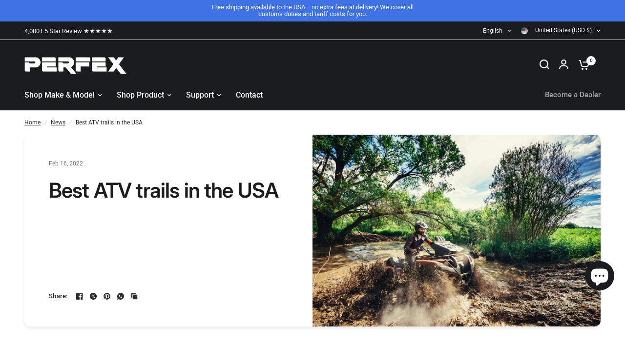

--- FILE ---
content_type: text/html; charset=utf-8
request_url: https://perfexind.com/blogs/news/best-atv-trails-in-the-usa
body_size: 43547
content:
<!doctype html><html class="no-js" lang="en" dir="ltr">
<head>
	<meta charset="utf-8">
	<meta http-equiv="X-UA-Compatible" content="IE=edge,chrome=1">
	<meta name="viewport" content="width=device-width, initial-scale=1, maximum-scale=5, viewport-fit=cover">
	<meta name="theme-color" content="#ffffff">
	<link rel="canonical" href="https://perfexind.com/blogs/news/best-atv-trails-in-the-usa">
	<link rel="preconnect" href="https://cdn.shopify.com" crossorigin>
	<link rel="preload" as="style" href="//perfexind.com/cdn/shop/t/76/assets/app.css?v=151109412677122667341738937218">
<link rel="preload" as="style" href="//perfexind.com/cdn/shop/t/76/assets/product-grid.css?v=41302662981704890251738937218">



<link rel="preload" as="script" href="//perfexind.com/cdn/shop/t/76/assets/animations.min.js?v=147813703405119417831738937218">

<link rel="preload" as="script" href="//perfexind.com/cdn/shop/t/76/assets/header.js?v=6094887744313169711738937218">
<link rel="preload" as="script" href="//perfexind.com/cdn/shop/t/76/assets/vendor.min.js?v=3813312436454354751738937218">
<link rel="preload" as="script" href="//perfexind.com/cdn/shop/t/76/assets/app.js?v=121967943000991318581738937218">

<script>
window.lazySizesConfig = window.lazySizesConfig || {};
window.lazySizesConfig.expand = 250;
window.lazySizesConfig.loadMode = 1;
window.lazySizesConfig.loadHidden = false;
</script>


	<link rel="icon" type="image/png" href="//perfexind.com/cdn/shop/files/perfexind.com_favicon.png?crop=center&height=32&v=1710866081&width=32">

	<title>
	Best ATV trails in the USA &ndash; PERFEX Industries
	</title>

	
	<meta name="description" content="Looking to go on an ATV adventure? Discover some of the greatest ATV trails in the United States and the riding level required for each.">
	
<link rel="preconnect" href="https://fonts.shopifycdn.com" crossorigin>

<meta property="og:site_name" content="PERFEX Industries">
<meta property="og:url" content="https://perfexind.com/blogs/news/best-atv-trails-in-the-usa">
<meta property="og:title" content="Best ATV trails in the USA">
<meta property="og:type" content="article">
<meta property="og:description" content="Looking to go on an ATV adventure? Discover some of the greatest ATV trails in the United States and the riding level required for each."><meta property="og:image" content="http://perfexind.com/cdn/shop/articles/Best_ATV_trails_in_the_USA.jpg?v=1645018763">
  <meta property="og:image:secure_url" content="https://perfexind.com/cdn/shop/articles/Best_ATV_trails_in_the_USA.jpg?v=1645018763">
  <meta property="og:image:width" content="1600">
  <meta property="og:image:height" content="1066"><meta name="twitter:card" content="summary_large_image">
<meta name="twitter:title" content="Best ATV trails in the USA">
<meta name="twitter:description" content="Looking to go on an ATV adventure? Discover some of the greatest ATV trails in the United States and the riding level required for each.">


	<link href="//perfexind.com/cdn/shop/t/76/assets/app.css?v=151109412677122667341738937218" rel="stylesheet" type="text/css" media="all" />
	<link href="//perfexind.com/cdn/shop/t/76/assets/product-grid.css?v=41302662981704890251738937218" rel="stylesheet" type="text/css" media="all" />

	<style data-shopify>
	@font-face {
  font-family: Roboto;
  font-weight: 400;
  font-style: normal;
  font-display: swap;
  src: url("//perfexind.com/cdn/fonts/roboto/roboto_n4.2019d890f07b1852f56ce63ba45b2db45d852cba.woff2") format("woff2"),
       url("//perfexind.com/cdn/fonts/roboto/roboto_n4.238690e0007583582327135619c5f7971652fa9d.woff") format("woff");
}

@font-face {
  font-family: Roboto;
  font-weight: 500;
  font-style: normal;
  font-display: swap;
  src: url("//perfexind.com/cdn/fonts/roboto/roboto_n5.250d51708d76acbac296b0e21ede8f81de4e37aa.woff2") format("woff2"),
       url("//perfexind.com/cdn/fonts/roboto/roboto_n5.535e8c56f4cbbdea416167af50ab0ff1360a3949.woff") format("woff");
}

@font-face {
  font-family: Roboto;
  font-weight: 600;
  font-style: normal;
  font-display: swap;
  src: url("//perfexind.com/cdn/fonts/roboto/roboto_n6.3d305d5382545b48404c304160aadee38c90ef9d.woff2") format("woff2"),
       url("//perfexind.com/cdn/fonts/roboto/roboto_n6.bb37be020157f87e181e5489d5e9137ad60c47a2.woff") format("woff");
}

@font-face {
  font-family: Roboto;
  font-weight: 400;
  font-style: italic;
  font-display: swap;
  src: url("//perfexind.com/cdn/fonts/roboto/roboto_i4.57ce898ccda22ee84f49e6b57ae302250655e2d4.woff2") format("woff2"),
       url("//perfexind.com/cdn/fonts/roboto/roboto_i4.b21f3bd061cbcb83b824ae8c7671a82587b264bf.woff") format("woff");
}

@font-face {
  font-family: Roboto;
  font-weight: 600;
  font-style: italic;
  font-display: swap;
  src: url("//perfexind.com/cdn/fonts/roboto/roboto_i6.ebd6b6733fb2b030d60cbf61316511a7ffd82fb3.woff2") format("woff2"),
       url("//perfexind.com/cdn/fonts/roboto/roboto_i6.1363905a6d5249605bc5e0f859663ffe95ac3bed.woff") format("woff");
}


		@font-face {
  font-family: Inter;
  font-weight: 600;
  font-style: normal;
  font-display: swap;
  src: url("//perfexind.com/cdn/fonts/inter/inter_n6.771af0474a71b3797eb38f3487d6fb79d43b6877.woff2") format("woff2"),
       url("//perfexind.com/cdn/fonts/inter/inter_n6.88c903d8f9e157d48b73b7777d0642925bcecde7.woff") format("woff");
}

@font-face {
  font-family: Inter;
  font-weight: 400;
  font-style: normal;
  font-display: swap;
  src: url("//perfexind.com/cdn/fonts/inter/inter_n4.b2a3f24c19b4de56e8871f609e73ca7f6d2e2bb9.woff2") format("woff2"),
       url("//perfexind.com/cdn/fonts/inter/inter_n4.af8052d517e0c9ffac7b814872cecc27ae1fa132.woff") format("woff");
}

h1,h2,h3,h4,h5,h6,
	.h1,.h2,.h3,.h4,.h5,.h6,
	.logolink.text-logo,
	.heading-font,
	.h1-xlarge,
	.h1-large,
	blockquote p,
	blockquote span,
	.customer-addresses .my-address .address-index {
		font-style: normal;
		font-weight: 600;
		font-family: Inter, sans-serif;
	}
	body,
	.body-font,
	.thb-product-detail .product-title {
		font-style: normal;
		font-weight: 400;
		font-family: Roboto, sans-serif;
	}
	:root {
		--mobile-swipe-width: calc(90vw - 15px);
		--grid-width: 1520px;
		--grid-width-row: 1620px;
		--font-body-scale: 1.0;
		--font-body-line-height-scale: 1.0;
		--font-body-letter-spacing: 0.0em;
		--font-announcement-scale: 1.0;
		--font-body-medium-weight: 500;
    --font-body-bold-weight: 600;
		--font-heading-scale: 1.0;
		--font-heading-line-height-scale: 1.0;
		--font-heading-letter-spacing: -0.02em;
		--font-navigation-scale: 1.05;
		--font-product-price-scale: 1.0;
		--font-product-title-scale: 1.0;
		--font-product-title-line-height-scale: 1.0;
		--button-letter-spacing: 0.0em;

		--block-border-radius: 12px;
		--button-border-radius: 8px;
		--input-border-radius: 8px;

		--bg-body: #ffffff;
		--bg-body-rgb: 255,255,255;
		--bg-body-darken: #f7f7f7;
		--payment-terms-background-color: #ffffff;
		
		--color-body: #2c2d2e;
		--color-body-rgb: 44,45,46;
		--color-heading: #1a1c1d;
		--color-heading-rgb: 26,28,29;

		--color-accent: #ffaa47;
		--color-accent-hover: #ff9a23;
		--color-accent-rgb: 255,170,71;
		--color-border: #dadce0;
		--color-form-border: #D3D3D3;
		--color-overlay-rgb: 44,45,46;

		--shopify-accelerated-checkout-button-block-size: 50px;
		--shopify-accelerated-checkout-inline-alignment: center;
		--shopify-accelerated-checkout-skeleton-animation-duration: 0.25s;
		--shopify-accelerated-checkout-button-border-radius: 8px;

		--color-drawer-bg: #ffffff;
		--color-drawer-bg-rgb: 255,255,255;

		--color-announcement-bar-text: #ffffff;
		--color-announcement-bar-bg: #2C2D2E;

		--color-secondary-menu-text: #ffffff;
		--color-secondary-menu-bg: #1a1c1d;

		--color-header-bg: #1a1c1d;
		--color-header-bg-rgb: 26,28,29;
		--color-header-text: #2c2d2e;
		--color-header-text-rgb: 44,45,46;
		--color-header-links: #ffffff;
		--color-header-links-rgb: 255,255,255;
		--color-header-links-hover: #FFAA47;
		--color-header-links-hover-rgb: 255,170,71;
		--color-header-icons: #ffffff;
		--color-header-border: #E2E2E2;

		--solid-button-background: #2c2d2e;
		--solid-button-background-hover: #1b1b1c;
		--solid-button-label: #ffffff;
		--white-button-label: #2c2d2e;

		--color-price: #2c2d2e;
		--color-price-rgb: 44,45,46;
		--color-price-discounted: #c60b0c;

		--color-star: #FFAA47;

		--color-inventory-instock: #18ca20;
		--color-inventory-lowstock: #ffaa47;--block-shadows: 0px 4px 6px rgba(0, 0, 0, 0.08);--section-spacing-mobile: 50px;
		--section-spacing-desktop: 80px;--color-product-card-bg: rgba(0,0,0,0);--color-article-card-bg: #ffffff;--color-badge-text: #ffffff;
		--color-badge-sold-out: #6d6b6b;
		--color-badge-sale: #c60b0c;
		--color-badge-preorder: #666666;
		--badge-corner-radius: 14px;



--color-footer-heading: #FFFFFF;
		--color-footer-heading-rgb: 255,255,255;
		--color-footer-text: #ffffff;
		--color-footer-text-rgb: 255,255,255;
		--color-footer-link: #ffffff;
		--color-footer-link-hover: #ffaa47;
		--color-footer-border: #dadce0;
		--color-footer-border-rgb: 218,220,224;
		--color-footer-bg: #1a1c1d;
	}
</style>


	<script>
		window.theme = window.theme || {};
		theme = {
			settings: {
				money_with_currency_format:"${{amount}}",
				cart_drawer:true},
			routes: {
				root_url: '/',
				cart_url: '/cart',
				cart_add_url: '/cart/add',
				search_url: '/search',
				cart_change_url: '/cart/change',
				cart_update_url: '/cart/update',
				predictive_search_url: '/search/suggest',
			},
			variantStrings: {
        addToCart: `Add to cart`,
        soldOut: `Back Order`,
        unavailable: `Unavailable`,
        preOrder: `Pre-order`,
      },
			strings: {
				requiresTerms: `You must agree with the terms and conditions of sales to check out`,
				shippingEstimatorNoResults: `Sorry, we do not ship to your address.`,
				shippingEstimatorOneResult: `There is one shipping rate for your address:`,
				shippingEstimatorMultipleResults: `There are several shipping rates for your address:`,
				shippingEstimatorError: `One or more error occurred while retrieving shipping rates:`
			}
		};
	</script>
	<script>window.performance && window.performance.mark && window.performance.mark('shopify.content_for_header.start');</script><meta name="google-site-verification" content="mwTaLX1s-MNs6_UwG7wjYQltc_QPwHYeizEFNQKAxFU">
<meta name="facebook-domain-verification" content="25tlxb5bz1yfwu9rqjgoh7togylmwm">
<meta name="facebook-domain-verification" content="9jr7s9yc91schv8fpn24m4rqtnhf5e">
<meta name="facebook-domain-verification" content="1wq8w3bnm7kln05u1r3yzr8xk09dpg">
<meta id="shopify-digital-wallet" name="shopify-digital-wallet" content="/8710357107/digital_wallets/dialog">
<meta name="shopify-checkout-api-token" content="64f34859803e724e5c65856d9276ae71">
<meta id="in-context-paypal-metadata" data-shop-id="8710357107" data-venmo-supported="false" data-environment="production" data-locale="en_US" data-paypal-v4="true" data-currency="USD">
<link rel="alternate" type="application/atom+xml" title="Feed" href="/blogs/news.atom" />
<link rel="alternate" hreflang="x-default" href="https://perfexind.ca/blogs/news/best-atv-trails-in-the-usa">
<link rel="alternate" hreflang="en" href="https://perfexind.ca/blogs/news/best-atv-trails-in-the-usa">
<link rel="alternate" hreflang="fr" href="https://perfexind.ca/fr/blogs/nouvelles/meilleurs-sentiers-vtt-aux-etats-unis">
<link rel="alternate" hreflang="en-AU" href="https://perfexind.com/blogs/news/best-atv-trails-in-the-usa">
<link rel="alternate" hreflang="fr-AU" href="https://perfexind.com/fr/blogs/nouvelles/meilleurs-sentiers-vtt-aux-etats-unis">
<link rel="alternate" hreflang="en-BE" href="https://perfexind.com/blogs/news/best-atv-trails-in-the-usa">
<link rel="alternate" hreflang="fr-BE" href="https://perfexind.com/fr/blogs/nouvelles/meilleurs-sentiers-vtt-aux-etats-unis">
<link rel="alternate" hreflang="en-BG" href="https://perfexind.com/blogs/news/best-atv-trails-in-the-usa">
<link rel="alternate" hreflang="fr-BG" href="https://perfexind.com/fr/blogs/nouvelles/meilleurs-sentiers-vtt-aux-etats-unis">
<link rel="alternate" hreflang="en-CH" href="https://perfexind.com/blogs/news/best-atv-trails-in-the-usa">
<link rel="alternate" hreflang="fr-CH" href="https://perfexind.com/fr/blogs/nouvelles/meilleurs-sentiers-vtt-aux-etats-unis">
<link rel="alternate" hreflang="en-CY" href="https://perfexind.com/blogs/news/best-atv-trails-in-the-usa">
<link rel="alternate" hreflang="fr-CY" href="https://perfexind.com/fr/blogs/nouvelles/meilleurs-sentiers-vtt-aux-etats-unis">
<link rel="alternate" hreflang="en-CZ" href="https://perfexind.com/blogs/news/best-atv-trails-in-the-usa">
<link rel="alternate" hreflang="fr-CZ" href="https://perfexind.com/fr/blogs/nouvelles/meilleurs-sentiers-vtt-aux-etats-unis">
<link rel="alternate" hreflang="en-DE" href="https://perfexind.com/blogs/news/best-atv-trails-in-the-usa">
<link rel="alternate" hreflang="fr-DE" href="https://perfexind.com/fr/blogs/nouvelles/meilleurs-sentiers-vtt-aux-etats-unis">
<link rel="alternate" hreflang="en-DK" href="https://perfexind.com/blogs/news/best-atv-trails-in-the-usa">
<link rel="alternate" hreflang="fr-DK" href="https://perfexind.com/fr/blogs/nouvelles/meilleurs-sentiers-vtt-aux-etats-unis">
<link rel="alternate" hreflang="en-EE" href="https://perfexind.com/blogs/news/best-atv-trails-in-the-usa">
<link rel="alternate" hreflang="fr-EE" href="https://perfexind.com/fr/blogs/nouvelles/meilleurs-sentiers-vtt-aux-etats-unis">
<link rel="alternate" hreflang="en-ES" href="https://perfexind.com/blogs/news/best-atv-trails-in-the-usa">
<link rel="alternate" hreflang="fr-ES" href="https://perfexind.com/fr/blogs/nouvelles/meilleurs-sentiers-vtt-aux-etats-unis">
<link rel="alternate" hreflang="en-FI" href="https://perfexind.com/blogs/news/best-atv-trails-in-the-usa">
<link rel="alternate" hreflang="fr-FI" href="https://perfexind.com/fr/blogs/nouvelles/meilleurs-sentiers-vtt-aux-etats-unis">
<link rel="alternate" hreflang="en-FR" href="https://perfexind.com/blogs/news/best-atv-trails-in-the-usa">
<link rel="alternate" hreflang="fr-FR" href="https://perfexind.com/fr/blogs/nouvelles/meilleurs-sentiers-vtt-aux-etats-unis">
<link rel="alternate" hreflang="en-GB" href="https://perfexind.com/blogs/news/best-atv-trails-in-the-usa">
<link rel="alternate" hreflang="fr-GB" href="https://perfexind.com/fr/blogs/nouvelles/meilleurs-sentiers-vtt-aux-etats-unis">
<link rel="alternate" hreflang="en-IE" href="https://perfexind.com/blogs/news/best-atv-trails-in-the-usa">
<link rel="alternate" hreflang="fr-IE" href="https://perfexind.com/fr/blogs/nouvelles/meilleurs-sentiers-vtt-aux-etats-unis">
<link rel="alternate" hreflang="en-IS" href="https://perfexind.com/blogs/news/best-atv-trails-in-the-usa">
<link rel="alternate" hreflang="fr-IS" href="https://perfexind.com/fr/blogs/nouvelles/meilleurs-sentiers-vtt-aux-etats-unis">
<link rel="alternate" hreflang="en-IT" href="https://perfexind.com/blogs/news/best-atv-trails-in-the-usa">
<link rel="alternate" hreflang="fr-IT" href="https://perfexind.com/fr/blogs/nouvelles/meilleurs-sentiers-vtt-aux-etats-unis">
<link rel="alternate" hreflang="en-LT" href="https://perfexind.com/blogs/news/best-atv-trails-in-the-usa">
<link rel="alternate" hreflang="fr-LT" href="https://perfexind.com/fr/blogs/nouvelles/meilleurs-sentiers-vtt-aux-etats-unis">
<link rel="alternate" hreflang="en-LV" href="https://perfexind.com/blogs/news/best-atv-trails-in-the-usa">
<link rel="alternate" hreflang="fr-LV" href="https://perfexind.com/fr/blogs/nouvelles/meilleurs-sentiers-vtt-aux-etats-unis">
<link rel="alternate" hreflang="en-NC" href="https://perfexind.com/blogs/news/best-atv-trails-in-the-usa">
<link rel="alternate" hreflang="fr-NC" href="https://perfexind.com/fr/blogs/nouvelles/meilleurs-sentiers-vtt-aux-etats-unis">
<link rel="alternate" hreflang="en-NL" href="https://perfexind.com/blogs/news/best-atv-trails-in-the-usa">
<link rel="alternate" hreflang="fr-NL" href="https://perfexind.com/fr/blogs/nouvelles/meilleurs-sentiers-vtt-aux-etats-unis">
<link rel="alternate" hreflang="en-NO" href="https://perfexind.com/blogs/news/best-atv-trails-in-the-usa">
<link rel="alternate" hreflang="fr-NO" href="https://perfexind.com/fr/blogs/nouvelles/meilleurs-sentiers-vtt-aux-etats-unis">
<link rel="alternate" hreflang="en-NZ" href="https://perfexind.com/blogs/news/best-atv-trails-in-the-usa">
<link rel="alternate" hreflang="fr-NZ" href="https://perfexind.com/fr/blogs/nouvelles/meilleurs-sentiers-vtt-aux-etats-unis">
<link rel="alternate" hreflang="en-PL" href="https://perfexind.com/blogs/news/best-atv-trails-in-the-usa">
<link rel="alternate" hreflang="fr-PL" href="https://perfexind.com/fr/blogs/nouvelles/meilleurs-sentiers-vtt-aux-etats-unis">
<link rel="alternate" hreflang="en-PT" href="https://perfexind.com/blogs/news/best-atv-trails-in-the-usa">
<link rel="alternate" hreflang="fr-PT" href="https://perfexind.com/fr/blogs/nouvelles/meilleurs-sentiers-vtt-aux-etats-unis">
<link rel="alternate" hreflang="en-RO" href="https://perfexind.com/blogs/news/best-atv-trails-in-the-usa">
<link rel="alternate" hreflang="fr-RO" href="https://perfexind.com/fr/blogs/nouvelles/meilleurs-sentiers-vtt-aux-etats-unis">
<link rel="alternate" hreflang="en-SE" href="https://perfexind.com/blogs/news/best-atv-trails-in-the-usa">
<link rel="alternate" hreflang="fr-SE" href="https://perfexind.com/fr/blogs/nouvelles/meilleurs-sentiers-vtt-aux-etats-unis">
<link rel="alternate" hreflang="en-SI" href="https://perfexind.com/blogs/news/best-atv-trails-in-the-usa">
<link rel="alternate" hreflang="fr-SI" href="https://perfexind.com/fr/blogs/nouvelles/meilleurs-sentiers-vtt-aux-etats-unis">
<link rel="alternate" hreflang="en-SK" href="https://perfexind.com/blogs/news/best-atv-trails-in-the-usa">
<link rel="alternate" hreflang="fr-SK" href="https://perfexind.com/fr/blogs/nouvelles/meilleurs-sentiers-vtt-aux-etats-unis">
<link rel="alternate" hreflang="en-US" href="https://perfexind.com/blogs/news/best-atv-trails-in-the-usa">
<link rel="alternate" hreflang="fr-US" href="https://perfexind.com/fr/blogs/nouvelles/meilleurs-sentiers-vtt-aux-etats-unis">
<script async="async" src="/checkouts/internal/preloads.js?locale=en-US"></script>
<link rel="preconnect" href="https://shop.app" crossorigin="anonymous">
<script async="async" src="https://shop.app/checkouts/internal/preloads.js?locale=en-US&shop_id=8710357107" crossorigin="anonymous"></script>
<script id="apple-pay-shop-capabilities" type="application/json">{"shopId":8710357107,"countryCode":"CA","currencyCode":"USD","merchantCapabilities":["supports3DS"],"merchantId":"gid:\/\/shopify\/Shop\/8710357107","merchantName":"PERFEX Industries","requiredBillingContactFields":["postalAddress","email","phone"],"requiredShippingContactFields":["postalAddress","email","phone"],"shippingType":"shipping","supportedNetworks":["visa","masterCard","amex","discover","jcb"],"total":{"type":"pending","label":"PERFEX Industries","amount":"1.00"},"shopifyPaymentsEnabled":true,"supportsSubscriptions":true}</script>
<script id="shopify-features" type="application/json">{"accessToken":"64f34859803e724e5c65856d9276ae71","betas":["rich-media-storefront-analytics"],"domain":"perfexind.com","predictiveSearch":true,"shopId":8710357107,"locale":"en"}</script>
<script>var Shopify = Shopify || {};
Shopify.shop = "perfexind.myshopify.com";
Shopify.locale = "en";
Shopify.currency = {"active":"USD","rate":"1.0"};
Shopify.country = "US";
Shopify.theme = {"name":"Vision 7.0.0 | Final Version","id":148258193629,"schema_name":"Vision","schema_version":"7.0.0","theme_store_id":2053,"role":"main"};
Shopify.theme.handle = "null";
Shopify.theme.style = {"id":null,"handle":null};
Shopify.cdnHost = "perfexind.com/cdn";
Shopify.routes = Shopify.routes || {};
Shopify.routes.root = "/";</script>
<script type="module">!function(o){(o.Shopify=o.Shopify||{}).modules=!0}(window);</script>
<script>!function(o){function n(){var o=[];function n(){o.push(Array.prototype.slice.apply(arguments))}return n.q=o,n}var t=o.Shopify=o.Shopify||{};t.loadFeatures=n(),t.autoloadFeatures=n()}(window);</script>
<script>
  window.ShopifyPay = window.ShopifyPay || {};
  window.ShopifyPay.apiHost = "shop.app\/pay";
  window.ShopifyPay.redirectState = null;
</script>
<script id="shop-js-analytics" type="application/json">{"pageType":"article"}</script>
<script defer="defer" async type="module" src="//perfexind.com/cdn/shopifycloud/shop-js/modules/v2/client.init-shop-cart-sync_IZsNAliE.en.esm.js"></script>
<script defer="defer" async type="module" src="//perfexind.com/cdn/shopifycloud/shop-js/modules/v2/chunk.common_0OUaOowp.esm.js"></script>
<script type="module">
  await import("//perfexind.com/cdn/shopifycloud/shop-js/modules/v2/client.init-shop-cart-sync_IZsNAliE.en.esm.js");
await import("//perfexind.com/cdn/shopifycloud/shop-js/modules/v2/chunk.common_0OUaOowp.esm.js");

  window.Shopify.SignInWithShop?.initShopCartSync?.({"fedCMEnabled":true,"windoidEnabled":true});

</script>
<script>
  window.Shopify = window.Shopify || {};
  if (!window.Shopify.featureAssets) window.Shopify.featureAssets = {};
  window.Shopify.featureAssets['shop-js'] = {"shop-cart-sync":["modules/v2/client.shop-cart-sync_DLOhI_0X.en.esm.js","modules/v2/chunk.common_0OUaOowp.esm.js"],"init-fed-cm":["modules/v2/client.init-fed-cm_C6YtU0w6.en.esm.js","modules/v2/chunk.common_0OUaOowp.esm.js"],"shop-button":["modules/v2/client.shop-button_BCMx7GTG.en.esm.js","modules/v2/chunk.common_0OUaOowp.esm.js"],"shop-cash-offers":["modules/v2/client.shop-cash-offers_BT26qb5j.en.esm.js","modules/v2/chunk.common_0OUaOowp.esm.js","modules/v2/chunk.modal_CGo_dVj3.esm.js"],"init-windoid":["modules/v2/client.init-windoid_B9PkRMql.en.esm.js","modules/v2/chunk.common_0OUaOowp.esm.js"],"init-shop-email-lookup-coordinator":["modules/v2/client.init-shop-email-lookup-coordinator_DZkqjsbU.en.esm.js","modules/v2/chunk.common_0OUaOowp.esm.js"],"shop-toast-manager":["modules/v2/client.shop-toast-manager_Di2EnuM7.en.esm.js","modules/v2/chunk.common_0OUaOowp.esm.js"],"shop-login-button":["modules/v2/client.shop-login-button_BtqW_SIO.en.esm.js","modules/v2/chunk.common_0OUaOowp.esm.js","modules/v2/chunk.modal_CGo_dVj3.esm.js"],"avatar":["modules/v2/client.avatar_BTnouDA3.en.esm.js"],"pay-button":["modules/v2/client.pay-button_CWa-C9R1.en.esm.js","modules/v2/chunk.common_0OUaOowp.esm.js"],"init-shop-cart-sync":["modules/v2/client.init-shop-cart-sync_IZsNAliE.en.esm.js","modules/v2/chunk.common_0OUaOowp.esm.js"],"init-customer-accounts":["modules/v2/client.init-customer-accounts_DenGwJTU.en.esm.js","modules/v2/client.shop-login-button_BtqW_SIO.en.esm.js","modules/v2/chunk.common_0OUaOowp.esm.js","modules/v2/chunk.modal_CGo_dVj3.esm.js"],"init-shop-for-new-customer-accounts":["modules/v2/client.init-shop-for-new-customer-accounts_JdHXxpS9.en.esm.js","modules/v2/client.shop-login-button_BtqW_SIO.en.esm.js","modules/v2/chunk.common_0OUaOowp.esm.js","modules/v2/chunk.modal_CGo_dVj3.esm.js"],"init-customer-accounts-sign-up":["modules/v2/client.init-customer-accounts-sign-up_D6__K_p8.en.esm.js","modules/v2/client.shop-login-button_BtqW_SIO.en.esm.js","modules/v2/chunk.common_0OUaOowp.esm.js","modules/v2/chunk.modal_CGo_dVj3.esm.js"],"checkout-modal":["modules/v2/client.checkout-modal_C_ZQDY6s.en.esm.js","modules/v2/chunk.common_0OUaOowp.esm.js","modules/v2/chunk.modal_CGo_dVj3.esm.js"],"shop-follow-button":["modules/v2/client.shop-follow-button_XetIsj8l.en.esm.js","modules/v2/chunk.common_0OUaOowp.esm.js","modules/v2/chunk.modal_CGo_dVj3.esm.js"],"lead-capture":["modules/v2/client.lead-capture_DvA72MRN.en.esm.js","modules/v2/chunk.common_0OUaOowp.esm.js","modules/v2/chunk.modal_CGo_dVj3.esm.js"],"shop-login":["modules/v2/client.shop-login_ClXNxyh6.en.esm.js","modules/v2/chunk.common_0OUaOowp.esm.js","modules/v2/chunk.modal_CGo_dVj3.esm.js"],"payment-terms":["modules/v2/client.payment-terms_CNlwjfZz.en.esm.js","modules/v2/chunk.common_0OUaOowp.esm.js","modules/v2/chunk.modal_CGo_dVj3.esm.js"]};
</script>
<script>(function() {
  var isLoaded = false;
  function asyncLoad() {
    if (isLoaded) return;
    isLoaded = true;
    var urls = ["https:\/\/loox.io\/widget\/Vk-BuNxUHF\/loox.1600980308997.js?shop=perfexind.myshopify.com","https:\/\/formbuilder.hulkapps.com\/skeletopapp.js?shop=perfexind.myshopify.com"];
    for (var i = 0; i < urls.length; i++) {
      var s = document.createElement('script');
      s.type = 'text/javascript';
      s.async = true;
      s.src = urls[i];
      var x = document.getElementsByTagName('script')[0];
      x.parentNode.insertBefore(s, x);
    }
  };
  if(window.attachEvent) {
    window.attachEvent('onload', asyncLoad);
  } else {
    window.addEventListener('load', asyncLoad, false);
  }
})();</script>
<script id="__st">var __st={"a":8710357107,"offset":-18000,"reqid":"e82a7562-2376-4fbe-a1e4-cc95a999e1fd-1768489585","pageurl":"perfexind.com\/blogs\/news\/best-atv-trails-in-the-usa","s":"articles-587097309405","u":"f92647403e98","p":"article","rtyp":"article","rid":587097309405};</script>
<script>window.ShopifyPaypalV4VisibilityTracking = true;</script>
<script id="captcha-bootstrap">!function(){'use strict';const t='contact',e='account',n='new_comment',o=[[t,t],['blogs',n],['comments',n],[t,'customer']],c=[[e,'customer_login'],[e,'guest_login'],[e,'recover_customer_password'],[e,'create_customer']],r=t=>t.map((([t,e])=>`form[action*='/${t}']:not([data-nocaptcha='true']) input[name='form_type'][value='${e}']`)).join(','),a=t=>()=>t?[...document.querySelectorAll(t)].map((t=>t.form)):[];function s(){const t=[...o],e=r(t);return a(e)}const i='password',u='form_key',d=['recaptcha-v3-token','g-recaptcha-response','h-captcha-response',i],f=()=>{try{return window.sessionStorage}catch{return}},m='__shopify_v',_=t=>t.elements[u];function p(t,e,n=!1){try{const o=window.sessionStorage,c=JSON.parse(o.getItem(e)),{data:r}=function(t){const{data:e,action:n}=t;return t[m]||n?{data:e,action:n}:{data:t,action:n}}(c);for(const[e,n]of Object.entries(r))t.elements[e]&&(t.elements[e].value=n);n&&o.removeItem(e)}catch(o){console.error('form repopulation failed',{error:o})}}const l='form_type',E='cptcha';function T(t){t.dataset[E]=!0}const w=window,h=w.document,L='Shopify',v='ce_forms',y='captcha';let A=!1;((t,e)=>{const n=(g='f06e6c50-85a8-45c8-87d0-21a2b65856fe',I='https://cdn.shopify.com/shopifycloud/storefront-forms-hcaptcha/ce_storefront_forms_captcha_hcaptcha.v1.5.2.iife.js',D={infoText:'Protected by hCaptcha',privacyText:'Privacy',termsText:'Terms'},(t,e,n)=>{const o=w[L][v],c=o.bindForm;if(c)return c(t,g,e,D).then(n);var r;o.q.push([[t,g,e,D],n]),r=I,A||(h.body.append(Object.assign(h.createElement('script'),{id:'captcha-provider',async:!0,src:r})),A=!0)});var g,I,D;w[L]=w[L]||{},w[L][v]=w[L][v]||{},w[L][v].q=[],w[L][y]=w[L][y]||{},w[L][y].protect=function(t,e){n(t,void 0,e),T(t)},Object.freeze(w[L][y]),function(t,e,n,w,h,L){const[v,y,A,g]=function(t,e,n){const i=e?o:[],u=t?c:[],d=[...i,...u],f=r(d),m=r(i),_=r(d.filter((([t,e])=>n.includes(e))));return[a(f),a(m),a(_),s()]}(w,h,L),I=t=>{const e=t.target;return e instanceof HTMLFormElement?e:e&&e.form},D=t=>v().includes(t);t.addEventListener('submit',(t=>{const e=I(t);if(!e)return;const n=D(e)&&!e.dataset.hcaptchaBound&&!e.dataset.recaptchaBound,o=_(e),c=g().includes(e)&&(!o||!o.value);(n||c)&&t.preventDefault(),c&&!n&&(function(t){try{if(!f())return;!function(t){const e=f();if(!e)return;const n=_(t);if(!n)return;const o=n.value;o&&e.removeItem(o)}(t);const e=Array.from(Array(32),(()=>Math.random().toString(36)[2])).join('');!function(t,e){_(t)||t.append(Object.assign(document.createElement('input'),{type:'hidden',name:u})),t.elements[u].value=e}(t,e),function(t,e){const n=f();if(!n)return;const o=[...t.querySelectorAll(`input[type='${i}']`)].map((({name:t})=>t)),c=[...d,...o],r={};for(const[a,s]of new FormData(t).entries())c.includes(a)||(r[a]=s);n.setItem(e,JSON.stringify({[m]:1,action:t.action,data:r}))}(t,e)}catch(e){console.error('failed to persist form',e)}}(e),e.submit())}));const S=(t,e)=>{t&&!t.dataset[E]&&(n(t,e.some((e=>e===t))),T(t))};for(const o of['focusin','change'])t.addEventListener(o,(t=>{const e=I(t);D(e)&&S(e,y())}));const B=e.get('form_key'),M=e.get(l),P=B&&M;t.addEventListener('DOMContentLoaded',(()=>{const t=y();if(P)for(const e of t)e.elements[l].value===M&&p(e,B);[...new Set([...A(),...v().filter((t=>'true'===t.dataset.shopifyCaptcha))])].forEach((e=>S(e,t)))}))}(h,new URLSearchParams(w.location.search),n,t,e,['guest_login'])})(!0,!0)}();</script>
<script integrity="sha256-4kQ18oKyAcykRKYeNunJcIwy7WH5gtpwJnB7kiuLZ1E=" data-source-attribution="shopify.loadfeatures" defer="defer" src="//perfexind.com/cdn/shopifycloud/storefront/assets/storefront/load_feature-a0a9edcb.js" crossorigin="anonymous"></script>
<script crossorigin="anonymous" defer="defer" src="//perfexind.com/cdn/shopifycloud/storefront/assets/shopify_pay/storefront-65b4c6d7.js?v=20250812"></script>
<script data-source-attribution="shopify.dynamic_checkout.dynamic.init">var Shopify=Shopify||{};Shopify.PaymentButton=Shopify.PaymentButton||{isStorefrontPortableWallets:!0,init:function(){window.Shopify.PaymentButton.init=function(){};var t=document.createElement("script");t.src="https://perfexind.com/cdn/shopifycloud/portable-wallets/latest/portable-wallets.en.js",t.type="module",document.head.appendChild(t)}};
</script>
<script data-source-attribution="shopify.dynamic_checkout.buyer_consent">
  function portableWalletsHideBuyerConsent(e){var t=document.getElementById("shopify-buyer-consent"),n=document.getElementById("shopify-subscription-policy-button");t&&n&&(t.classList.add("hidden"),t.setAttribute("aria-hidden","true"),n.removeEventListener("click",e))}function portableWalletsShowBuyerConsent(e){var t=document.getElementById("shopify-buyer-consent"),n=document.getElementById("shopify-subscription-policy-button");t&&n&&(t.classList.remove("hidden"),t.removeAttribute("aria-hidden"),n.addEventListener("click",e))}window.Shopify?.PaymentButton&&(window.Shopify.PaymentButton.hideBuyerConsent=portableWalletsHideBuyerConsent,window.Shopify.PaymentButton.showBuyerConsent=portableWalletsShowBuyerConsent);
</script>
<script data-source-attribution="shopify.dynamic_checkout.cart.bootstrap">document.addEventListener("DOMContentLoaded",(function(){function t(){return document.querySelector("shopify-accelerated-checkout-cart, shopify-accelerated-checkout")}if(t())Shopify.PaymentButton.init();else{new MutationObserver((function(e,n){t()&&(Shopify.PaymentButton.init(),n.disconnect())})).observe(document.body,{childList:!0,subtree:!0})}}));
</script>
<link id="shopify-accelerated-checkout-styles" rel="stylesheet" media="screen" href="https://perfexind.com/cdn/shopifycloud/portable-wallets/latest/accelerated-checkout-backwards-compat.css" crossorigin="anonymous">
<style id="shopify-accelerated-checkout-cart">
        #shopify-buyer-consent {
  margin-top: 1em;
  display: inline-block;
  width: 100%;
}

#shopify-buyer-consent.hidden {
  display: none;
}

#shopify-subscription-policy-button {
  background: none;
  border: none;
  padding: 0;
  text-decoration: underline;
  font-size: inherit;
  cursor: pointer;
}

#shopify-subscription-policy-button::before {
  box-shadow: none;
}

      </style>

<script>window.performance && window.performance.mark && window.performance.mark('shopify.content_for_header.end');</script> <!-- Header hook for plugins -->

	<script>document.documentElement.className = document.documentElement.className.replace('no-js', 'js');</script>
	
<!-- BEGIN app block: shopify://apps/blockify-fraud-filter/blocks/app_embed/2e3e0ba5-0e70-447a-9ec5-3bf76b5ef12e --> 
 
 
    <script>
        window.blockifyShopIdentifier = "perfexind.myshopify.com";
        window.ipBlockerMetafields = "{\"showOverlayByPass\":false,\"disableSpyExtensions\":false,\"blockUnknownBots\":false,\"activeApp\":true,\"blockByMetafield\":false,\"visitorAnalytic\":true,\"showWatermark\":true}";
        window.blockifyRules = null;
        window.ipblockerBlockTemplate = "{\"customCss\":\"#blockify---container{--bg-blockify: #fff;position:relative}#blockify---container::after{content:'';position:absolute;inset:0;background-repeat:no-repeat !important;background-size:cover !important;background:var(--bg-blockify);z-index:0}#blockify---container #blockify---container__inner{display:flex;flex-direction:column;align-items:center;position:relative;z-index:1}#blockify---container #blockify---container__inner #blockify-block-content{display:flex;flex-direction:column;align-items:center;text-align:center}#blockify---container #blockify---container__inner #blockify-block-content #blockify-block-superTitle{display:none !important}#blockify---container #blockify---container__inner #blockify-block-content #blockify-block-title{font-size:313%;font-weight:bold;margin-top:1em}@media only screen and (min-width: 768px) and (max-width: 1199px){#blockify---container #blockify---container__inner #blockify-block-content #blockify-block-title{font-size:188%}}@media only screen and (max-width: 767px){#blockify---container #blockify---container__inner #blockify-block-content #blockify-block-title{font-size:107%}}#blockify---container #blockify---container__inner #blockify-block-content #blockify-block-description{font-size:125%;margin:1.5em;line-height:1.5}@media only screen and (min-width: 768px) and (max-width: 1199px){#blockify---container #blockify---container__inner #blockify-block-content #blockify-block-description{font-size:88%}}@media only screen and (max-width: 767px){#blockify---container #blockify---container__inner #blockify-block-content #blockify-block-description{font-size:107%}}#blockify---container #blockify---container__inner #blockify-block-content #blockify-block-description #blockify-block-text-blink{display:none !important}#blockify---container #blockify---container__inner #blockify-logo-block-image{position:relative;width:550px;height:auto;max-height:300px}@media only screen and (max-width: 767px){#blockify---container #blockify---container__inner #blockify-logo-block-image{width:300px}}#blockify---container #blockify---container__inner #blockify-logo-block-image::before{content:'';display:block;padding-bottom:56.2%}#blockify---container #blockify---container__inner #blockify-logo-block-image img{position:absolute;top:0;left:0;width:100%;height:100%;object-fit:contain}\\n\",\"logoImage\":{\"active\":true,\"value\":\"\\thttps:\/\/apps.synctrack.io\/ip-blocker.png\"},\"title\":{\"active\":true,\"text\":\"UH OH! TERRITORY RESTRICTION\",\"color\":\"#000000\"},\"superTitle\":{\"active\":false,\"text\":null,\"color\":null},\"description\":{\"active\":true,\"text\":\"Sorry, but this content is not available in your region. Please use the navigation above to continue browsing, or return to the homepage.\",\"color\":\"#000000\"},\"background\":{\"active\":true,\"type\":\"1\",\"value\":\" https:\/\/cdn.shopify.com\/s\/files\/1\/2702\/9800\/t\/2\/assets\/1135_images.jpg?2140841257906173129\"}}";

        
    </script>
<link href="https://cdn.shopify.com/extensions/019bbb87-c57f-7b60-9a48-5c6384acb17d/region-restrictions-285/assets/blockify-embed.min.js" as="script" type="text/javascript" rel="preload"><link href="https://cdn.shopify.com/extensions/019bbb87-c57f-7b60-9a48-5c6384acb17d/region-restrictions-285/assets/prevent-bypass-script.min.js" as="script" type="text/javascript" rel="preload">
<script type="text/javascript">
    window.blockifyBaseUrl = 'https://fraud.blockifyapp.com/s/api';
    window.blockifyPublicUrl = 'https://fraud.blockifyapp.com/s/api/public';
    window.bucketUrl = 'https://storage.synctrack.io/megamind-fraud';
    window.storefrontApiUrl  = 'https://fraud.blockifyapp.com/p/api';
</script>
<script type="text/javascript">
  window.blockifyChecking = true;
</script>
<script id="blockifyScriptByPass" type="text/javascript" src=https://cdn.shopify.com/extensions/019bbb87-c57f-7b60-9a48-5c6384acb17d/region-restrictions-285/assets/prevent-bypass-script.min.js async></script>
<script id="blockifyScriptTag" type="text/javascript" src=https://cdn.shopify.com/extensions/019bbb87-c57f-7b60-9a48-5c6384acb17d/region-restrictions-285/assets/blockify-embed.min.js async></script>


<!-- END app block --><!-- BEGIN app block: shopify://apps/hulk-form-builder/blocks/app-embed/b6b8dd14-356b-4725-a4ed-77232212b3c3 --><!-- BEGIN app snippet: hulkapps-formbuilder-theme-ext --><script type="text/javascript">
  
  if (typeof window.formbuilder_customer != "object") {
        window.formbuilder_customer = {}
  }

  window.hulkFormBuilder = {
    form_data: {},
    shop_data: {"shop_XhnH2XEvd9dAQyYP8VFoVw":{"shop_uuid":"XhnH2XEvd9dAQyYP8VFoVw","shop_timezone":"America\/New_York","shop_id":50315,"shop_is_after_submit_enabled":true,"shop_shopify_plan":"Shopify","shop_shopify_domain":"perfexind.myshopify.com","shop_created_at":"2021-04-06T18:36:00.237Z","is_skip_metafield":false,"shop_deleted":false,"shop_disabled":false}},
    settings_data: {"shop_settings":{"shop_customise_msgs":[],"default_customise_msgs":{"is_required":"is required","thank_you":"Thank you! The form was submitted successfully.","processing":"Processing...","valid_data":"Please provide valid data","valid_email":"Provide valid email format","valid_tags":"HTML Tags are not allowed","valid_phone":"Provide valid phone number","valid_captcha":"Please provide valid captcha response","valid_url":"Provide valid URL","only_number_alloud":"Provide valid number in","number_less":"must be less than","number_more":"must be more than","image_must_less":"Image must be less than 20MB","image_number":"Images allowed","image_extension":"Invalid extension! Please provide image file","error_image_upload":"Error in image upload. Please try again.","error_file_upload":"Error in file upload. Please try again.","your_response":"Your response","error_form_submit":"Error occur.Please try again after sometime.","email_submitted":"Form with this email is already submitted","invalid_email_by_zerobounce":"The email address you entered appears to be invalid. Please check it and try again.","download_file":"Download file","card_details_invalid":"Your card details are invalid","card_details":"Card details","please_enter_card_details":"Please enter card details","card_number":"Card number","exp_mm":"Exp MM","exp_yy":"Exp YY","crd_cvc":"CVV","payment_value":"Payment amount","please_enter_payment_amount":"Please enter payment amount","address1":"Address line 1","address2":"Address line 2","city":"City","province":"Province","zipcode":"Zip code","country":"Country","blocked_domain":"This form does not accept addresses from","file_must_less":"File must be less than 20MB","file_extension":"Invalid extension! Please provide file","only_file_number_alloud":"files allowed","previous":"Previous","next":"Next","must_have_a_input":"Please enter at least one field.","please_enter_required_data":"Please enter required data","atleast_one_special_char":"Include at least one special character","atleast_one_lowercase_char":"Include at least one lowercase character","atleast_one_uppercase_char":"Include at least one uppercase character","atleast_one_number":"Include at least one number","must_have_8_chars":"Must have 8 characters long","be_between_8_and_12_chars":"Be between 8 and 12 characters long","please_select":"Please Select","phone_submitted":"Form with this phone number is already submitted","user_res_parse_error":"Error while submitting the form","valid_same_values":"values must be same","product_choice_clear_selection":"Clear Selection","picture_choice_clear_selection":"Clear Selection","remove_all_for_file_image_upload":"Remove All","invalid_file_type_for_image_upload":"You can't upload files of this type.","invalid_file_type_for_signature_upload":"You can't upload files of this type.","max_files_exceeded_for_file_upload":"You can not upload any more files.","max_files_exceeded_for_image_upload":"You can not upload any more files.","file_already_exist":"File already uploaded","max_limit_exceed":"You have added the maximum number of text fields.","cancel_upload_for_file_upload":"Cancel upload","cancel_upload_for_image_upload":"Cancel upload","cancel_upload_for_signature_upload":"Cancel upload"},"shop_blocked_domains":[]}},
    features_data: {"shop_plan_features":{"shop_plan_features":["unlimited-forms","full-design-customization","export-form-submissions","multiple-recipients-for-form-submissions","multiple-admin-notifications","enable-captcha","unlimited-file-uploads","save-submitted-form-data","set-auto-response-message","conditional-logic","form-banner","save-as-draft-facility","include-user-response-in-admin-email","disable-form-submission","mail-platform-integration","stripe-payment-integration","pre-built-templates","create-customer-account-on-shopify","google-analytics-3-by-tracking-id","facebook-pixel-id","bing-uet-pixel-id","advanced-js","advanced-css","api-available","customize-form-message","hidden-field","restrict-from-submissions-per-one-user","utm-tracking","ratings","privacy-notices","heading","paragraph","shopify-flow-trigger","domain-setup","block-domain","address","html-code","form-schedule","after-submit-script","customize-form-scrolling","on-form-submission-record-the-referrer-url","password","duplicate-the-forms","include-user-response-in-auto-responder-email","elements-add-ons","admin-and-auto-responder-email-with-tokens","email-export","premium-support","google-analytics-4-by-measurement-id","google-ads-for-tracking-conversion","validation-field","file-upload","load_form_as_popup","advanced_conditional_logic"]}},
    shop: null,
    shop_id: null,
    plan_features: null,
    validateDoubleQuotes: false,
    assets: {
      extraFunctions: "https://cdn.shopify.com/extensions/019bb5ee-ec40-7527-955d-c1b8751eb060/form-builder-by-hulkapps-50/assets/extra-functions.js",
      extraStyles: "https://cdn.shopify.com/extensions/019bb5ee-ec40-7527-955d-c1b8751eb060/form-builder-by-hulkapps-50/assets/extra-styles.css",
      bootstrapStyles: "https://cdn.shopify.com/extensions/019bb5ee-ec40-7527-955d-c1b8751eb060/form-builder-by-hulkapps-50/assets/theme-app-extension-bootstrap.css"
    },
    translations: {
      htmlTagNotAllowed: "HTML Tags are not allowed",
      sqlQueryNotAllowed: "SQL Queries are not allowed",
      doubleQuoteNotAllowed: "Double quotes are not allowed",
      vorwerkHttpWwwNotAllowed: "The words \u0026#39;http\u0026#39; and \u0026#39;www\u0026#39; are not allowed. Please remove them and try again.",
      maxTextFieldsReached: "You have added the maximum number of text fields.",
      avoidNegativeWords: "Avoid negative words: Don\u0026#39;t use negative words in your contact message.",
      customDesignOnly: "This form is for custom designs requests. For general inquiries please contact our team at info@stagheaddesigns.com",
      zerobounceApiErrorMsg: "We couldn\u0026#39;t verify your email due to a technical issue. Please try again later.",
    }

  }

  

  window.FbThemeAppExtSettingsHash = {}
  
</script><!-- END app snippet --><!-- END app block --><script src="https://cdn.shopify.com/extensions/019ba60f-601f-7702-8791-3dd2615c9ba4/referral-page-139/assets/bixgrow_referral_widget.js" type="text/javascript" defer="defer"></script>
<link href="https://cdn.shopify.com/extensions/019ba60f-601f-7702-8791-3dd2615c9ba4/referral-page-139/assets/bixgrow_affiliate_marketing.css" rel="stylesheet" type="text/css" media="all">
<script src="https://cdn.shopify.com/extensions/019bb5ee-ec40-7527-955d-c1b8751eb060/form-builder-by-hulkapps-50/assets/form-builder-script.js" type="text/javascript" defer="defer"></script>
<script src="https://cdn.shopify.com/extensions/7bc9bb47-adfa-4267-963e-cadee5096caf/inbox-1252/assets/inbox-chat-loader.js" type="text/javascript" defer="defer"></script>
<script src="https://cdn.shopify.com/extensions/019ba60f-601f-7702-8791-3dd2615c9ba4/referral-page-139/assets/bixgrow_affiliate_toolbar.js" type="text/javascript" defer="defer"></script>
<link href="https://monorail-edge.shopifysvc.com" rel="dns-prefetch">
<script>(function(){if ("sendBeacon" in navigator && "performance" in window) {try {var session_token_from_headers = performance.getEntriesByType('navigation')[0].serverTiming.find(x => x.name == '_s').description;} catch {var session_token_from_headers = undefined;}var session_cookie_matches = document.cookie.match(/_shopify_s=([^;]*)/);var session_token_from_cookie = session_cookie_matches && session_cookie_matches.length === 2 ? session_cookie_matches[1] : "";var session_token = session_token_from_headers || session_token_from_cookie || "";function handle_abandonment_event(e) {var entries = performance.getEntries().filter(function(entry) {return /monorail-edge.shopifysvc.com/.test(entry.name);});if (!window.abandonment_tracked && entries.length === 0) {window.abandonment_tracked = true;var currentMs = Date.now();var navigation_start = performance.timing.navigationStart;var payload = {shop_id: 8710357107,url: window.location.href,navigation_start,duration: currentMs - navigation_start,session_token,page_type: "article"};window.navigator.sendBeacon("https://monorail-edge.shopifysvc.com/v1/produce", JSON.stringify({schema_id: "online_store_buyer_site_abandonment/1.1",payload: payload,metadata: {event_created_at_ms: currentMs,event_sent_at_ms: currentMs}}));}}window.addEventListener('pagehide', handle_abandonment_event);}}());</script>
<script id="web-pixels-manager-setup">(function e(e,d,r,n,o){if(void 0===o&&(o={}),!Boolean(null===(a=null===(i=window.Shopify)||void 0===i?void 0:i.analytics)||void 0===a?void 0:a.replayQueue)){var i,a;window.Shopify=window.Shopify||{};var t=window.Shopify;t.analytics=t.analytics||{};var s=t.analytics;s.replayQueue=[],s.publish=function(e,d,r){return s.replayQueue.push([e,d,r]),!0};try{self.performance.mark("wpm:start")}catch(e){}var l=function(){var e={modern:/Edge?\/(1{2}[4-9]|1[2-9]\d|[2-9]\d{2}|\d{4,})\.\d+(\.\d+|)|Firefox\/(1{2}[4-9]|1[2-9]\d|[2-9]\d{2}|\d{4,})\.\d+(\.\d+|)|Chrom(ium|e)\/(9{2}|\d{3,})\.\d+(\.\d+|)|(Maci|X1{2}).+ Version\/(15\.\d+|(1[6-9]|[2-9]\d|\d{3,})\.\d+)([,.]\d+|)( \(\w+\)|)( Mobile\/\w+|) Safari\/|Chrome.+OPR\/(9{2}|\d{3,})\.\d+\.\d+|(CPU[ +]OS|iPhone[ +]OS|CPU[ +]iPhone|CPU IPhone OS|CPU iPad OS)[ +]+(15[._]\d+|(1[6-9]|[2-9]\d|\d{3,})[._]\d+)([._]\d+|)|Android:?[ /-](13[3-9]|1[4-9]\d|[2-9]\d{2}|\d{4,})(\.\d+|)(\.\d+|)|Android.+Firefox\/(13[5-9]|1[4-9]\d|[2-9]\d{2}|\d{4,})\.\d+(\.\d+|)|Android.+Chrom(ium|e)\/(13[3-9]|1[4-9]\d|[2-9]\d{2}|\d{4,})\.\d+(\.\d+|)|SamsungBrowser\/([2-9]\d|\d{3,})\.\d+/,legacy:/Edge?\/(1[6-9]|[2-9]\d|\d{3,})\.\d+(\.\d+|)|Firefox\/(5[4-9]|[6-9]\d|\d{3,})\.\d+(\.\d+|)|Chrom(ium|e)\/(5[1-9]|[6-9]\d|\d{3,})\.\d+(\.\d+|)([\d.]+$|.*Safari\/(?![\d.]+ Edge\/[\d.]+$))|(Maci|X1{2}).+ Version\/(10\.\d+|(1[1-9]|[2-9]\d|\d{3,})\.\d+)([,.]\d+|)( \(\w+\)|)( Mobile\/\w+|) Safari\/|Chrome.+OPR\/(3[89]|[4-9]\d|\d{3,})\.\d+\.\d+|(CPU[ +]OS|iPhone[ +]OS|CPU[ +]iPhone|CPU IPhone OS|CPU iPad OS)[ +]+(10[._]\d+|(1[1-9]|[2-9]\d|\d{3,})[._]\d+)([._]\d+|)|Android:?[ /-](13[3-9]|1[4-9]\d|[2-9]\d{2}|\d{4,})(\.\d+|)(\.\d+|)|Mobile Safari.+OPR\/([89]\d|\d{3,})\.\d+\.\d+|Android.+Firefox\/(13[5-9]|1[4-9]\d|[2-9]\d{2}|\d{4,})\.\d+(\.\d+|)|Android.+Chrom(ium|e)\/(13[3-9]|1[4-9]\d|[2-9]\d{2}|\d{4,})\.\d+(\.\d+|)|Android.+(UC? ?Browser|UCWEB|U3)[ /]?(15\.([5-9]|\d{2,})|(1[6-9]|[2-9]\d|\d{3,})\.\d+)\.\d+|SamsungBrowser\/(5\.\d+|([6-9]|\d{2,})\.\d+)|Android.+MQ{2}Browser\/(14(\.(9|\d{2,})|)|(1[5-9]|[2-9]\d|\d{3,})(\.\d+|))(\.\d+|)|K[Aa][Ii]OS\/(3\.\d+|([4-9]|\d{2,})\.\d+)(\.\d+|)/},d=e.modern,r=e.legacy,n=navigator.userAgent;return n.match(d)?"modern":n.match(r)?"legacy":"unknown"}(),u="modern"===l?"modern":"legacy",c=(null!=n?n:{modern:"",legacy:""})[u],f=function(e){return[e.baseUrl,"/wpm","/b",e.hashVersion,"modern"===e.buildTarget?"m":"l",".js"].join("")}({baseUrl:d,hashVersion:r,buildTarget:u}),m=function(e){var d=e.version,r=e.bundleTarget,n=e.surface,o=e.pageUrl,i=e.monorailEndpoint;return{emit:function(e){var a=e.status,t=e.errorMsg,s=(new Date).getTime(),l=JSON.stringify({metadata:{event_sent_at_ms:s},events:[{schema_id:"web_pixels_manager_load/3.1",payload:{version:d,bundle_target:r,page_url:o,status:a,surface:n,error_msg:t},metadata:{event_created_at_ms:s}}]});if(!i)return console&&console.warn&&console.warn("[Web Pixels Manager] No Monorail endpoint provided, skipping logging."),!1;try{return self.navigator.sendBeacon.bind(self.navigator)(i,l)}catch(e){}var u=new XMLHttpRequest;try{return u.open("POST",i,!0),u.setRequestHeader("Content-Type","text/plain"),u.send(l),!0}catch(e){return console&&console.warn&&console.warn("[Web Pixels Manager] Got an unhandled error while logging to Monorail."),!1}}}}({version:r,bundleTarget:l,surface:e.surface,pageUrl:self.location.href,monorailEndpoint:e.monorailEndpoint});try{o.browserTarget=l,function(e){var d=e.src,r=e.async,n=void 0===r||r,o=e.onload,i=e.onerror,a=e.sri,t=e.scriptDataAttributes,s=void 0===t?{}:t,l=document.createElement("script"),u=document.querySelector("head"),c=document.querySelector("body");if(l.async=n,l.src=d,a&&(l.integrity=a,l.crossOrigin="anonymous"),s)for(var f in s)if(Object.prototype.hasOwnProperty.call(s,f))try{l.dataset[f]=s[f]}catch(e){}if(o&&l.addEventListener("load",o),i&&l.addEventListener("error",i),u)u.appendChild(l);else{if(!c)throw new Error("Did not find a head or body element to append the script");c.appendChild(l)}}({src:f,async:!0,onload:function(){if(!function(){var e,d;return Boolean(null===(d=null===(e=window.Shopify)||void 0===e?void 0:e.analytics)||void 0===d?void 0:d.initialized)}()){var d=window.webPixelsManager.init(e)||void 0;if(d){var r=window.Shopify.analytics;r.replayQueue.forEach((function(e){var r=e[0],n=e[1],o=e[2];d.publishCustomEvent(r,n,o)})),r.replayQueue=[],r.publish=d.publishCustomEvent,r.visitor=d.visitor,r.initialized=!0}}},onerror:function(){return m.emit({status:"failed",errorMsg:"".concat(f," has failed to load")})},sri:function(e){var d=/^sha384-[A-Za-z0-9+/=]+$/;return"string"==typeof e&&d.test(e)}(c)?c:"",scriptDataAttributes:o}),m.emit({status:"loading"})}catch(e){m.emit({status:"failed",errorMsg:(null==e?void 0:e.message)||"Unknown error"})}}})({shopId: 8710357107,storefrontBaseUrl: "https://perfexind.com",extensionsBaseUrl: "https://extensions.shopifycdn.com/cdn/shopifycloud/web-pixels-manager",monorailEndpoint: "https://monorail-edge.shopifysvc.com/unstable/produce_batch",surface: "storefront-renderer",enabledBetaFlags: ["2dca8a86"],webPixelsConfigList: [{"id":"494764253","configuration":"{\"config\":\"{\\\"google_tag_ids\\\":[\\\"G-VZGSDS0FJT\\\",\\\"AW-578289714\\\",\\\"GT-MR8NVQR\\\"],\\\"target_country\\\":\\\"US\\\",\\\"gtag_events\\\":[{\\\"type\\\":\\\"begin_checkout\\\",\\\"action_label\\\":[\\\"G-VZGSDS0FJT\\\",\\\"AW-578289714\\\/yja9CITTjeABELKA4JMC\\\"]},{\\\"type\\\":\\\"search\\\",\\\"action_label\\\":[\\\"G-VZGSDS0FJT\\\",\\\"AW-578289714\\\/1zKPCIfTjeABELKA4JMC\\\"]},{\\\"type\\\":\\\"view_item\\\",\\\"action_label\\\":[\\\"G-VZGSDS0FJT\\\",\\\"AW-578289714\\\/scl_COjRjeABELKA4JMC\\\",\\\"MC-L9RZQB08JR\\\"]},{\\\"type\\\":\\\"purchase\\\",\\\"action_label\\\":[\\\"G-VZGSDS0FJT\\\",\\\"AW-578289714\\\/C5KICOXRjeABELKA4JMC\\\",\\\"MC-L9RZQB08JR\\\"]},{\\\"type\\\":\\\"page_view\\\",\\\"action_label\\\":[\\\"G-VZGSDS0FJT\\\",\\\"AW-578289714\\\/pjgTCOLRjeABELKA4JMC\\\",\\\"MC-L9RZQB08JR\\\"]},{\\\"type\\\":\\\"add_payment_info\\\",\\\"action_label\\\":[\\\"G-VZGSDS0FJT\\\",\\\"AW-578289714\\\/pbrhCIrTjeABELKA4JMC\\\"]},{\\\"type\\\":\\\"add_to_cart\\\",\\\"action_label\\\":[\\\"G-VZGSDS0FJT\\\",\\\"AW-578289714\\\/SVjNCIHTjeABELKA4JMC\\\"]}],\\\"enable_monitoring_mode\\\":false}\"}","eventPayloadVersion":"v1","runtimeContext":"OPEN","scriptVersion":"b2a88bafab3e21179ed38636efcd8a93","type":"APP","apiClientId":1780363,"privacyPurposes":[],"dataSharingAdjustments":{"protectedCustomerApprovalScopes":["read_customer_address","read_customer_email","read_customer_name","read_customer_personal_data","read_customer_phone"]}},{"id":"371097821","configuration":"{\"shopId\":\"2607\"}","eventPayloadVersion":"v1","runtimeContext":"STRICT","scriptVersion":"e46595b10fdc5e1674d5c89a8c843bb3","type":"APP","apiClientId":5443297,"privacyPurposes":["ANALYTICS","MARKETING","SALE_OF_DATA"],"dataSharingAdjustments":{"protectedCustomerApprovalScopes":["read_customer_address","read_customer_email","read_customer_name","read_customer_personal_data","read_customer_phone"]}},{"id":"223903965","configuration":"{\"pixel_id\":\"3057096437850495\",\"pixel_type\":\"facebook_pixel\",\"metaapp_system_user_token\":\"-\"}","eventPayloadVersion":"v1","runtimeContext":"OPEN","scriptVersion":"ca16bc87fe92b6042fbaa3acc2fbdaa6","type":"APP","apiClientId":2329312,"privacyPurposes":["ANALYTICS","MARKETING","SALE_OF_DATA"],"dataSharingAdjustments":{"protectedCustomerApprovalScopes":["read_customer_address","read_customer_email","read_customer_name","read_customer_personal_data","read_customer_phone"]}},{"id":"shopify-app-pixel","configuration":"{}","eventPayloadVersion":"v1","runtimeContext":"STRICT","scriptVersion":"0450","apiClientId":"shopify-pixel","type":"APP","privacyPurposes":["ANALYTICS","MARKETING"]},{"id":"shopify-custom-pixel","eventPayloadVersion":"v1","runtimeContext":"LAX","scriptVersion":"0450","apiClientId":"shopify-pixel","type":"CUSTOM","privacyPurposes":["ANALYTICS","MARKETING"]}],isMerchantRequest: false,initData: {"shop":{"name":"PERFEX Industries","paymentSettings":{"currencyCode":"USD"},"myshopifyDomain":"perfexind.myshopify.com","countryCode":"CA","storefrontUrl":"https:\/\/perfexind.com"},"customer":null,"cart":null,"checkout":null,"productVariants":[],"purchasingCompany":null},},"https://perfexind.com/cdn","7cecd0b6w90c54c6cpe92089d5m57a67346",{"modern":"","legacy":""},{"shopId":"8710357107","storefrontBaseUrl":"https:\/\/perfexind.com","extensionBaseUrl":"https:\/\/extensions.shopifycdn.com\/cdn\/shopifycloud\/web-pixels-manager","surface":"storefront-renderer","enabledBetaFlags":"[\"2dca8a86\"]","isMerchantRequest":"false","hashVersion":"7cecd0b6w90c54c6cpe92089d5m57a67346","publish":"custom","events":"[[\"page_viewed\",{}]]"});</script><script>
  window.ShopifyAnalytics = window.ShopifyAnalytics || {};
  window.ShopifyAnalytics.meta = window.ShopifyAnalytics.meta || {};
  window.ShopifyAnalytics.meta.currency = 'USD';
  var meta = {"page":{"pageType":"article","resourceType":"article","resourceId":587097309405,"requestId":"e82a7562-2376-4fbe-a1e4-cc95a999e1fd-1768489585"}};
  for (var attr in meta) {
    window.ShopifyAnalytics.meta[attr] = meta[attr];
  }
</script>
<script class="analytics">
  (function () {
    var customDocumentWrite = function(content) {
      var jquery = null;

      if (window.jQuery) {
        jquery = window.jQuery;
      } else if (window.Checkout && window.Checkout.$) {
        jquery = window.Checkout.$;
      }

      if (jquery) {
        jquery('body').append(content);
      }
    };

    var hasLoggedConversion = function(token) {
      if (token) {
        return document.cookie.indexOf('loggedConversion=' + token) !== -1;
      }
      return false;
    }

    var setCookieIfConversion = function(token) {
      if (token) {
        var twoMonthsFromNow = new Date(Date.now());
        twoMonthsFromNow.setMonth(twoMonthsFromNow.getMonth() + 2);

        document.cookie = 'loggedConversion=' + token + '; expires=' + twoMonthsFromNow;
      }
    }

    var trekkie = window.ShopifyAnalytics.lib = window.trekkie = window.trekkie || [];
    if (trekkie.integrations) {
      return;
    }
    trekkie.methods = [
      'identify',
      'page',
      'ready',
      'track',
      'trackForm',
      'trackLink'
    ];
    trekkie.factory = function(method) {
      return function() {
        var args = Array.prototype.slice.call(arguments);
        args.unshift(method);
        trekkie.push(args);
        return trekkie;
      };
    };
    for (var i = 0; i < trekkie.methods.length; i++) {
      var key = trekkie.methods[i];
      trekkie[key] = trekkie.factory(key);
    }
    trekkie.load = function(config) {
      trekkie.config = config || {};
      trekkie.config.initialDocumentCookie = document.cookie;
      var first = document.getElementsByTagName('script')[0];
      var script = document.createElement('script');
      script.type = 'text/javascript';
      script.onerror = function(e) {
        var scriptFallback = document.createElement('script');
        scriptFallback.type = 'text/javascript';
        scriptFallback.onerror = function(error) {
                var Monorail = {
      produce: function produce(monorailDomain, schemaId, payload) {
        var currentMs = new Date().getTime();
        var event = {
          schema_id: schemaId,
          payload: payload,
          metadata: {
            event_created_at_ms: currentMs,
            event_sent_at_ms: currentMs
          }
        };
        return Monorail.sendRequest("https://" + monorailDomain + "/v1/produce", JSON.stringify(event));
      },
      sendRequest: function sendRequest(endpointUrl, payload) {
        // Try the sendBeacon API
        if (window && window.navigator && typeof window.navigator.sendBeacon === 'function' && typeof window.Blob === 'function' && !Monorail.isIos12()) {
          var blobData = new window.Blob([payload], {
            type: 'text/plain'
          });

          if (window.navigator.sendBeacon(endpointUrl, blobData)) {
            return true;
          } // sendBeacon was not successful

        } // XHR beacon

        var xhr = new XMLHttpRequest();

        try {
          xhr.open('POST', endpointUrl);
          xhr.setRequestHeader('Content-Type', 'text/plain');
          xhr.send(payload);
        } catch (e) {
          console.log(e);
        }

        return false;
      },
      isIos12: function isIos12() {
        return window.navigator.userAgent.lastIndexOf('iPhone; CPU iPhone OS 12_') !== -1 || window.navigator.userAgent.lastIndexOf('iPad; CPU OS 12_') !== -1;
      }
    };
    Monorail.produce('monorail-edge.shopifysvc.com',
      'trekkie_storefront_load_errors/1.1',
      {shop_id: 8710357107,
      theme_id: 148258193629,
      app_name: "storefront",
      context_url: window.location.href,
      source_url: "//perfexind.com/cdn/s/trekkie.storefront.cd680fe47e6c39ca5d5df5f0a32d569bc48c0f27.min.js"});

        };
        scriptFallback.async = true;
        scriptFallback.src = '//perfexind.com/cdn/s/trekkie.storefront.cd680fe47e6c39ca5d5df5f0a32d569bc48c0f27.min.js';
        first.parentNode.insertBefore(scriptFallback, first);
      };
      script.async = true;
      script.src = '//perfexind.com/cdn/s/trekkie.storefront.cd680fe47e6c39ca5d5df5f0a32d569bc48c0f27.min.js';
      first.parentNode.insertBefore(script, first);
    };
    trekkie.load(
      {"Trekkie":{"appName":"storefront","development":false,"defaultAttributes":{"shopId":8710357107,"isMerchantRequest":null,"themeId":148258193629,"themeCityHash":"11996297143378342519","contentLanguage":"en","currency":"USD","eventMetadataId":"580fcb0a-a32e-4f8e-bc6f-814cc7f7f031"},"isServerSideCookieWritingEnabled":true,"monorailRegion":"shop_domain","enabledBetaFlags":["65f19447"]},"Session Attribution":{},"S2S":{"facebookCapiEnabled":true,"source":"trekkie-storefront-renderer","apiClientId":580111}}
    );

    var loaded = false;
    trekkie.ready(function() {
      if (loaded) return;
      loaded = true;

      window.ShopifyAnalytics.lib = window.trekkie;

      var originalDocumentWrite = document.write;
      document.write = customDocumentWrite;
      try { window.ShopifyAnalytics.merchantGoogleAnalytics.call(this); } catch(error) {};
      document.write = originalDocumentWrite;

      window.ShopifyAnalytics.lib.page(null,{"pageType":"article","resourceType":"article","resourceId":587097309405,"requestId":"e82a7562-2376-4fbe-a1e4-cc95a999e1fd-1768489585","shopifyEmitted":true});

      var match = window.location.pathname.match(/checkouts\/(.+)\/(thank_you|post_purchase)/)
      var token = match? match[1]: undefined;
      if (!hasLoggedConversion(token)) {
        setCookieIfConversion(token);
        
      }
    });


        var eventsListenerScript = document.createElement('script');
        eventsListenerScript.async = true;
        eventsListenerScript.src = "//perfexind.com/cdn/shopifycloud/storefront/assets/shop_events_listener-3da45d37.js";
        document.getElementsByTagName('head')[0].appendChild(eventsListenerScript);

})();</script>
  <script>
  if (!window.ga || (window.ga && typeof window.ga !== 'function')) {
    window.ga = function ga() {
      (window.ga.q = window.ga.q || []).push(arguments);
      if (window.Shopify && window.Shopify.analytics && typeof window.Shopify.analytics.publish === 'function') {
        window.Shopify.analytics.publish("ga_stub_called", {}, {sendTo: "google_osp_migration"});
      }
      console.error("Shopify's Google Analytics stub called with:", Array.from(arguments), "\nSee https://help.shopify.com/manual/promoting-marketing/pixels/pixel-migration#google for more information.");
    };
    if (window.Shopify && window.Shopify.analytics && typeof window.Shopify.analytics.publish === 'function') {
      window.Shopify.analytics.publish("ga_stub_initialized", {}, {sendTo: "google_osp_migration"});
    }
  }
</script>
<script
  defer
  src="https://perfexind.com/cdn/shopifycloud/perf-kit/shopify-perf-kit-3.0.3.min.js"
  data-application="storefront-renderer"
  data-shop-id="8710357107"
  data-render-region="gcp-us-central1"
  data-page-type="article"
  data-theme-instance-id="148258193629"
  data-theme-name="Vision"
  data-theme-version="7.0.0"
  data-monorail-region="shop_domain"
  data-resource-timing-sampling-rate="10"
  data-shs="true"
  data-shs-beacon="true"
  data-shs-export-with-fetch="true"
  data-shs-logs-sample-rate="1"
  data-shs-beacon-endpoint="https://perfexind.com/api/collect"
></script>
</head>
<body class="animations-true button-uppercase-false navigation-uppercase-false product-card-spacing-medium article-card-spacing-medium compare-false template-article template-article">
	<a class="screen-reader-shortcut" href="#main-content">Skip to content</a>
	<div id="wrapper"><!-- BEGIN sections: header-group -->
<div id="shopify-section-sections--19038738514141__announcement-bar" class="shopify-section shopify-section-group-header-group announcement-bar-section"><link href="//perfexind.com/cdn/shop/t/76/assets/announcement-bar.css?v=102745717212446753261738937218" rel="stylesheet" type="text/css" media="all" /><div class="announcement-bar" style="--color-announcement-bar-text: #ffffff; --color-announcement-bar-bg: #3f72e5;">
			<div class="announcement-bar--inner direction-left announcement-bar--carousel" style="--marquee-speed: 20s"><slide-show class="carousel announcement-bar--use-colors-true" data-autoplay="5000"><div class="announcement-bar--item carousel__slide" data-color="#ffffff" data-bg="#3f72e5" >Free shipping available to the USA— no extra fees at delivery! We cover all customs duties and tariff costs for you.</div></slide-show></div>
		</div>
</div><div id="shopify-section-sections--19038738514141__header-secondary-menu" class="shopify-section shopify-section-group-header-group header-secondary-menu-section"><link href="//perfexind.com/cdn/shop/t/76/assets/subheader.css?v=157224127516459467691738937218" rel="stylesheet" type="text/css" media="all" /><aside class="subheader subheader-border--true">
	<div class="subheader--inner">
		<div class="subheader--left">
			<ul class="thb-full-menu" role="menubar"><li role="menuitem" class="" >
						<a href="/pages/customer-reviews" title="4,000+ 5 Star Review ★★★★★">4,000+ 5 Star Review ★★★★★</a></li></ul>
		</div>
		<div class="subheader--right"><div class="no-js-hidden"><localization-form class="thb-localization-forms "><form method="post" action="/localization" id="HeaderLocalization" accept-charset="UTF-8" class="shopify-localization-form" enctype="multipart/form-data"><input type="hidden" name="form_type" value="localization" /><input type="hidden" name="utf8" value="✓" /><input type="hidden" name="_method" value="put" /><input type="hidden" name="return_to" value="/blogs/news/best-atv-trails-in-the-usa" /><custom-select class="custom-select custom-select--language">
			<button class="custom-select--button"><span class="custom-select--text">English</span> <span class="custom-select--arrow"><svg width="8" height="6" viewBox="0 0 8 6" fill="none" xmlns="http://www.w3.org/2000/svg">
<path d="M6.75 1.5L3.75 4.5L0.75 1.5" stroke="var(--color-body)" stroke-width="1.1" stroke-linecap="round" stroke-linejoin="round"/>
</svg></span></button>
			<div class="custom-select--list">
				<scroll-shadow>
					<ul><li class="custom-select--item" tabindex="-1">
              <button class="custom-select--item-active" lang="en" aria-current="true" data-value="en">
                English
              </button>
            </li><li class="custom-select--item" tabindex="-1">
              <button class="" lang="fr" data-value="fr">
                Français
              </button>
            </li></ul>
				</scroll-shadow>
			</div>
			<input type="hidden" name="locale_code" value="en">
		</custom-select><custom-select class="custom-select custom-select--currency">
			<button class="custom-select--button"><span class="custom-select--text"><img src="//cdn.shopify.com/static/images/flags/us.svg?crop=center&amp;format=jpg&amp;height=28&amp;width=28" alt="United States" srcset="//cdn.shopify.com/static/images/flags/us.svg?crop=center&amp;format=jpg&amp;height=28&amp;width=28 28w" width="28" height="28" loading="lazy" sizes="14px" class="thb-localization-forms--flag"> United States (USD $)</span> <span class="custom-select--arrow"><svg width="8" height="6" viewBox="0 0 8 6" fill="none" xmlns="http://www.w3.org/2000/svg">
<path d="M6.75 1.5L3.75 4.5L0.75 1.5" stroke="var(--color-body)" stroke-width="1.1" stroke-linecap="round" stroke-linejoin="round"/>
</svg></span></button>
			<div class="custom-select--list">
				<scroll-shadow>
					<ul><li class="custom-select--item" tabindex="-1">
	              <button class=""  data-value="AU">
									<img src="//cdn.shopify.com/static/images/flags/au.svg?crop=center&amp;format=jpg&amp;height=28&amp;width=28" alt="Australia" srcset="//cdn.shopify.com/static/images/flags/au.svg?crop=center&amp;format=jpg&amp;height=28&amp;width=28 28w" width="28" height="28" loading="lazy" sizes="14px" class="thb-localization-forms--flag">Australia <span class="thb-localization-forms--currency">(AUD $)</span>
	              </button>
	            </li><li class="custom-select--item" tabindex="-1">
	              <button class=""  data-value="BE">
									<img src="//cdn.shopify.com/static/images/flags/be.svg?crop=center&amp;format=jpg&amp;height=28&amp;width=28" alt="Belgium" srcset="//cdn.shopify.com/static/images/flags/be.svg?crop=center&amp;format=jpg&amp;height=28&amp;width=28 28w" width="28" height="28" loading="lazy" sizes="14px" class="thb-localization-forms--flag">Belgium <span class="thb-localization-forms--currency">(EUR €)</span>
	              </button>
	            </li><li class="custom-select--item" tabindex="-1">
	              <button class=""  data-value="BG">
									<img src="//cdn.shopify.com/static/images/flags/bg.svg?crop=center&amp;format=jpg&amp;height=28&amp;width=28" alt="Bulgaria" srcset="//cdn.shopify.com/static/images/flags/bg.svg?crop=center&amp;format=jpg&amp;height=28&amp;width=28 28w" width="28" height="28" loading="lazy" sizes="14px" class="thb-localization-forms--flag">Bulgaria <span class="thb-localization-forms--currency">(EUR €)</span>
	              </button>
	            </li><li class="custom-select--item" tabindex="-1">
	              <button class=""  data-value="CA">
									<img src="//cdn.shopify.com/static/images/flags/ca.svg?crop=center&amp;format=jpg&amp;height=28&amp;width=28" alt="Canada" srcset="//cdn.shopify.com/static/images/flags/ca.svg?crop=center&amp;format=jpg&amp;height=28&amp;width=28 28w" width="28" height="28" loading="lazy" sizes="14px" class="thb-localization-forms--flag">Canada <span class="thb-localization-forms--currency">(CAD $)</span>
	              </button>
	            </li><li class="custom-select--item" tabindex="-1">
	              <button class=""  data-value="CY">
									<img src="//cdn.shopify.com/static/images/flags/cy.svg?crop=center&amp;format=jpg&amp;height=28&amp;width=28" alt="Cyprus" srcset="//cdn.shopify.com/static/images/flags/cy.svg?crop=center&amp;format=jpg&amp;height=28&amp;width=28 28w" width="28" height="28" loading="lazy" sizes="14px" class="thb-localization-forms--flag">Cyprus <span class="thb-localization-forms--currency">(EUR €)</span>
	              </button>
	            </li><li class="custom-select--item" tabindex="-1">
	              <button class=""  data-value="CZ">
									<img src="//cdn.shopify.com/static/images/flags/cz.svg?crop=center&amp;format=jpg&amp;height=28&amp;width=28" alt="Czechia" srcset="//cdn.shopify.com/static/images/flags/cz.svg?crop=center&amp;format=jpg&amp;height=28&amp;width=28 28w" width="28" height="28" loading="lazy" sizes="14px" class="thb-localization-forms--flag">Czechia <span class="thb-localization-forms--currency">(CZK Kč)</span>
	              </button>
	            </li><li class="custom-select--item" tabindex="-1">
	              <button class=""  data-value="DK">
									<img src="//cdn.shopify.com/static/images/flags/dk.svg?crop=center&amp;format=jpg&amp;height=28&amp;width=28" alt="Denmark" srcset="//cdn.shopify.com/static/images/flags/dk.svg?crop=center&amp;format=jpg&amp;height=28&amp;width=28 28w" width="28" height="28" loading="lazy" sizes="14px" class="thb-localization-forms--flag">Denmark <span class="thb-localization-forms--currency">(DKK kr.)</span>
	              </button>
	            </li><li class="custom-select--item" tabindex="-1">
	              <button class=""  data-value="EE">
									<img src="//cdn.shopify.com/static/images/flags/ee.svg?crop=center&amp;format=jpg&amp;height=28&amp;width=28" alt="Estonia" srcset="//cdn.shopify.com/static/images/flags/ee.svg?crop=center&amp;format=jpg&amp;height=28&amp;width=28 28w" width="28" height="28" loading="lazy" sizes="14px" class="thb-localization-forms--flag">Estonia <span class="thb-localization-forms--currency">(EUR €)</span>
	              </button>
	            </li><li class="custom-select--item" tabindex="-1">
	              <button class=""  data-value="FI">
									<img src="//cdn.shopify.com/static/images/flags/fi.svg?crop=center&amp;format=jpg&amp;height=28&amp;width=28" alt="Finland" srcset="//cdn.shopify.com/static/images/flags/fi.svg?crop=center&amp;format=jpg&amp;height=28&amp;width=28 28w" width="28" height="28" loading="lazy" sizes="14px" class="thb-localization-forms--flag">Finland <span class="thb-localization-forms--currency">(EUR €)</span>
	              </button>
	            </li><li class="custom-select--item" tabindex="-1">
	              <button class=""  data-value="FR">
									<img src="//cdn.shopify.com/static/images/flags/fr.svg?crop=center&amp;format=jpg&amp;height=28&amp;width=28" alt="France" srcset="//cdn.shopify.com/static/images/flags/fr.svg?crop=center&amp;format=jpg&amp;height=28&amp;width=28 28w" width="28" height="28" loading="lazy" sizes="14px" class="thb-localization-forms--flag">France <span class="thb-localization-forms--currency">(EUR €)</span>
	              </button>
	            </li><li class="custom-select--item" tabindex="-1">
	              <button class=""  data-value="DE">
									<img src="//cdn.shopify.com/static/images/flags/de.svg?crop=center&amp;format=jpg&amp;height=28&amp;width=28" alt="Germany" srcset="//cdn.shopify.com/static/images/flags/de.svg?crop=center&amp;format=jpg&amp;height=28&amp;width=28 28w" width="28" height="28" loading="lazy" sizes="14px" class="thb-localization-forms--flag">Germany <span class="thb-localization-forms--currency">(EUR €)</span>
	              </button>
	            </li><li class="custom-select--item" tabindex="-1">
	              <button class=""  data-value="IS">
									<img src="//cdn.shopify.com/static/images/flags/is.svg?crop=center&amp;format=jpg&amp;height=28&amp;width=28" alt="Iceland" srcset="//cdn.shopify.com/static/images/flags/is.svg?crop=center&amp;format=jpg&amp;height=28&amp;width=28 28w" width="28" height="28" loading="lazy" sizes="14px" class="thb-localization-forms--flag">Iceland <span class="thb-localization-forms--currency">(ISK kr)</span>
	              </button>
	            </li><li class="custom-select--item" tabindex="-1">
	              <button class=""  data-value="IE">
									<img src="//cdn.shopify.com/static/images/flags/ie.svg?crop=center&amp;format=jpg&amp;height=28&amp;width=28" alt="Ireland" srcset="//cdn.shopify.com/static/images/flags/ie.svg?crop=center&amp;format=jpg&amp;height=28&amp;width=28 28w" width="28" height="28" loading="lazy" sizes="14px" class="thb-localization-forms--flag">Ireland <span class="thb-localization-forms--currency">(EUR €)</span>
	              </button>
	            </li><li class="custom-select--item" tabindex="-1">
	              <button class=""  data-value="IT">
									<img src="//cdn.shopify.com/static/images/flags/it.svg?crop=center&amp;format=jpg&amp;height=28&amp;width=28" alt="Italy" srcset="//cdn.shopify.com/static/images/flags/it.svg?crop=center&amp;format=jpg&amp;height=28&amp;width=28 28w" width="28" height="28" loading="lazy" sizes="14px" class="thb-localization-forms--flag">Italy <span class="thb-localization-forms--currency">(EUR €)</span>
	              </button>
	            </li><li class="custom-select--item" tabindex="-1">
	              <button class=""  data-value="LV">
									<img src="//cdn.shopify.com/static/images/flags/lv.svg?crop=center&amp;format=jpg&amp;height=28&amp;width=28" alt="Latvia" srcset="//cdn.shopify.com/static/images/flags/lv.svg?crop=center&amp;format=jpg&amp;height=28&amp;width=28 28w" width="28" height="28" loading="lazy" sizes="14px" class="thb-localization-forms--flag">Latvia <span class="thb-localization-forms--currency">(EUR €)</span>
	              </button>
	            </li><li class="custom-select--item" tabindex="-1">
	              <button class=""  data-value="LT">
									<img src="//cdn.shopify.com/static/images/flags/lt.svg?crop=center&amp;format=jpg&amp;height=28&amp;width=28" alt="Lithuania" srcset="//cdn.shopify.com/static/images/flags/lt.svg?crop=center&amp;format=jpg&amp;height=28&amp;width=28 28w" width="28" height="28" loading="lazy" sizes="14px" class="thb-localization-forms--flag">Lithuania <span class="thb-localization-forms--currency">(EUR €)</span>
	              </button>
	            </li><li class="custom-select--item" tabindex="-1">
	              <button class=""  data-value="NL">
									<img src="//cdn.shopify.com/static/images/flags/nl.svg?crop=center&amp;format=jpg&amp;height=28&amp;width=28" alt="Netherlands" srcset="//cdn.shopify.com/static/images/flags/nl.svg?crop=center&amp;format=jpg&amp;height=28&amp;width=28 28w" width="28" height="28" loading="lazy" sizes="14px" class="thb-localization-forms--flag">Netherlands <span class="thb-localization-forms--currency">(EUR €)</span>
	              </button>
	            </li><li class="custom-select--item" tabindex="-1">
	              <button class=""  data-value="NC">
									<img src="//cdn.shopify.com/static/images/flags/nc.svg?crop=center&amp;format=jpg&amp;height=28&amp;width=28" alt="New Caledonia" srcset="//cdn.shopify.com/static/images/flags/nc.svg?crop=center&amp;format=jpg&amp;height=28&amp;width=28 28w" width="28" height="28" loading="lazy" sizes="14px" class="thb-localization-forms--flag">New Caledonia <span class="thb-localization-forms--currency">(XPF Fr)</span>
	              </button>
	            </li><li class="custom-select--item" tabindex="-1">
	              <button class=""  data-value="NZ">
									<img src="//cdn.shopify.com/static/images/flags/nz.svg?crop=center&amp;format=jpg&amp;height=28&amp;width=28" alt="New Zealand" srcset="//cdn.shopify.com/static/images/flags/nz.svg?crop=center&amp;format=jpg&amp;height=28&amp;width=28 28w" width="28" height="28" loading="lazy" sizes="14px" class="thb-localization-forms--flag">New Zealand <span class="thb-localization-forms--currency">(NZD $)</span>
	              </button>
	            </li><li class="custom-select--item" tabindex="-1">
	              <button class=""  data-value="NO">
									<img src="//cdn.shopify.com/static/images/flags/no.svg?crop=center&amp;format=jpg&amp;height=28&amp;width=28" alt="Norway" srcset="//cdn.shopify.com/static/images/flags/no.svg?crop=center&amp;format=jpg&amp;height=28&amp;width=28 28w" width="28" height="28" loading="lazy" sizes="14px" class="thb-localization-forms--flag">Norway <span class="thb-localization-forms--currency">(USD $)</span>
	              </button>
	            </li><li class="custom-select--item" tabindex="-1">
	              <button class=""  data-value="PL">
									<img src="//cdn.shopify.com/static/images/flags/pl.svg?crop=center&amp;format=jpg&amp;height=28&amp;width=28" alt="Poland" srcset="//cdn.shopify.com/static/images/flags/pl.svg?crop=center&amp;format=jpg&amp;height=28&amp;width=28 28w" width="28" height="28" loading="lazy" sizes="14px" class="thb-localization-forms--flag">Poland <span class="thb-localization-forms--currency">(PLN zł)</span>
	              </button>
	            </li><li class="custom-select--item" tabindex="-1">
	              <button class=""  data-value="PT">
									<img src="//cdn.shopify.com/static/images/flags/pt.svg?crop=center&amp;format=jpg&amp;height=28&amp;width=28" alt="Portugal" srcset="//cdn.shopify.com/static/images/flags/pt.svg?crop=center&amp;format=jpg&amp;height=28&amp;width=28 28w" width="28" height="28" loading="lazy" sizes="14px" class="thb-localization-forms--flag">Portugal <span class="thb-localization-forms--currency">(EUR €)</span>
	              </button>
	            </li><li class="custom-select--item" tabindex="-1">
	              <button class=""  data-value="RO">
									<img src="//cdn.shopify.com/static/images/flags/ro.svg?crop=center&amp;format=jpg&amp;height=28&amp;width=28" alt="Romania" srcset="//cdn.shopify.com/static/images/flags/ro.svg?crop=center&amp;format=jpg&amp;height=28&amp;width=28 28w" width="28" height="28" loading="lazy" sizes="14px" class="thb-localization-forms--flag">Romania <span class="thb-localization-forms--currency">(RON Lei)</span>
	              </button>
	            </li><li class="custom-select--item" tabindex="-1">
	              <button class=""  data-value="SK">
									<img src="//cdn.shopify.com/static/images/flags/sk.svg?crop=center&amp;format=jpg&amp;height=28&amp;width=28" alt="Slovakia" srcset="//cdn.shopify.com/static/images/flags/sk.svg?crop=center&amp;format=jpg&amp;height=28&amp;width=28 28w" width="28" height="28" loading="lazy" sizes="14px" class="thb-localization-forms--flag">Slovakia <span class="thb-localization-forms--currency">(EUR €)</span>
	              </button>
	            </li><li class="custom-select--item" tabindex="-1">
	              <button class=""  data-value="SI">
									<img src="//cdn.shopify.com/static/images/flags/si.svg?crop=center&amp;format=jpg&amp;height=28&amp;width=28" alt="Slovenia" srcset="//cdn.shopify.com/static/images/flags/si.svg?crop=center&amp;format=jpg&amp;height=28&amp;width=28 28w" width="28" height="28" loading="lazy" sizes="14px" class="thb-localization-forms--flag">Slovenia <span class="thb-localization-forms--currency">(EUR €)</span>
	              </button>
	            </li><li class="custom-select--item" tabindex="-1">
	              <button class=""  data-value="ES">
									<img src="//cdn.shopify.com/static/images/flags/es.svg?crop=center&amp;format=jpg&amp;height=28&amp;width=28" alt="Spain" srcset="//cdn.shopify.com/static/images/flags/es.svg?crop=center&amp;format=jpg&amp;height=28&amp;width=28 28w" width="28" height="28" loading="lazy" sizes="14px" class="thb-localization-forms--flag">Spain <span class="thb-localization-forms--currency">(EUR €)</span>
	              </button>
	            </li><li class="custom-select--item" tabindex="-1">
	              <button class=""  data-value="SE">
									<img src="//cdn.shopify.com/static/images/flags/se.svg?crop=center&amp;format=jpg&amp;height=28&amp;width=28" alt="Sweden" srcset="//cdn.shopify.com/static/images/flags/se.svg?crop=center&amp;format=jpg&amp;height=28&amp;width=28 28w" width="28" height="28" loading="lazy" sizes="14px" class="thb-localization-forms--flag">Sweden <span class="thb-localization-forms--currency">(SEK kr)</span>
	              </button>
	            </li><li class="custom-select--item" tabindex="-1">
	              <button class=""  data-value="CH">
									<img src="//cdn.shopify.com/static/images/flags/ch.svg?crop=center&amp;format=jpg&amp;height=28&amp;width=28" alt="Switzerland" srcset="//cdn.shopify.com/static/images/flags/ch.svg?crop=center&amp;format=jpg&amp;height=28&amp;width=28 28w" width="28" height="28" loading="lazy" sizes="14px" class="thb-localization-forms--flag">Switzerland <span class="thb-localization-forms--currency">(CHF CHF)</span>
	              </button>
	            </li><li class="custom-select--item" tabindex="-1">
	              <button class=""  data-value="GB">
									<img src="//cdn.shopify.com/static/images/flags/gb.svg?crop=center&amp;format=jpg&amp;height=28&amp;width=28" alt="United Kingdom" srcset="//cdn.shopify.com/static/images/flags/gb.svg?crop=center&amp;format=jpg&amp;height=28&amp;width=28 28w" width="28" height="28" loading="lazy" sizes="14px" class="thb-localization-forms--flag">United Kingdom <span class="thb-localization-forms--currency">(GBP £)</span>
	              </button>
	            </li><li class="custom-select--item" tabindex="-1">
	              <button class="custom-select--item-active"  aria-current="true" data-value="US">
									<img src="//cdn.shopify.com/static/images/flags/us.svg?crop=center&amp;format=jpg&amp;height=28&amp;width=28" alt="United States" srcset="//cdn.shopify.com/static/images/flags/us.svg?crop=center&amp;format=jpg&amp;height=28&amp;width=28 28w" width="28" height="28" loading="lazy" sizes="14px" class="thb-localization-forms--flag">United States <span class="thb-localization-forms--currency">(USD $)</span>
	              </button>
	            </li></ul>
				</scroll-shadow>
			</div>
			<input type="hidden" name="country_code" value="US">
		</custom-select><noscript>
			<button class="text-button">Update country/region</button>
		</noscript></form></localization-form></div>
		</div>
	</div>
</aside>


</div><div id="shopify-section-sections--19038738514141__header-mobile-navigation" class="shopify-section shopify-section-group-header-group section-header-mobile-navigation"><link href="//perfexind.com/cdn/shop/t/76/assets/header-mobile-navigation.css?v=35951404994774263111738937218" rel="stylesheet" type="text/css" media="all" /><div class="header-mobile-navigation" style="--color-bg: #1a1c1d; --color-bg-rgb: 26,28,29;  --color-links: #ffffff">
	<scroll-shadow>
		<ul><li>
					<a href="/pages/customer-reviews" class="header-mobile-navigation--link" title="4,000+ 5 Star Review ★★★★★">4,000+ 5 Star Review ★★★★★</a>
				</li></ul>
	</scroll-shadow>
</div>

</div><div id="shopify-section-sections--19038738514141__header" class="shopify-section shopify-section-group-header-group header-section"><theme-header
  id="header"
  class="header style5 header--shadow-medium transparent--false header-sticky--active"
>
  <div class="header--inner"><div class="thb-header-mobile-left">
	<details class="mobile-toggle-wrapper">
	<summary class="mobile-toggle">
		<span></span>
		<span></span>
		<span></span>
	</summary><nav id="mobile-menu" class="mobile-menu-drawer" role="dialog" tabindex="-1">
	<div class="mobile-menu-drawer--inner"><ul class="mobile-menu"><li><details class="link-container">
							<summary class="parent-link">Shop Make & Model<span class="link-forward"><svg width="8" height="14" viewBox="0 0 8 14" fill="none" xmlns="http://www.w3.org/2000/svg">
<path d="M0.999999 13L7 7L1 1" stroke="var(--color-header-links, --color-accent)" stroke-width="1.3" stroke-linecap="round" stroke-linejoin="round"/>
</svg></span></summary>
							<ul class="sub-menu">
								<li class="parent-link-back">
									<button class="parent-link-back--button"><span><svg width="6" height="10" viewBox="0 0 6 10" fill="none" xmlns="http://www.w3.org/2000/svg">
<path d="M5 9L1 5L5 1" stroke="var(--color-header-links, --color-accent)" stroke-width="1.3" stroke-linecap="round" stroke-linejoin="round"/>
</svg></span> Shop Make & Model</button>
								</li><li><details class="link-container">
													<summary>Arctic Cat
														<span class="link-forward"><svg width="14" height="8" xmlns="http://www.w3.org/2000/svg" x="0px" y="0px" viewBox="0 0 15.4 9.3">
<path d="M0.7,0.6l7,8l7-8" stroke="var(--color-header-links, --color-accent)" stroke-linecap="round" stroke-width="1.3" stroke-linejoin="round" fill="none"/>
</svg></span>
													</summary>
													<div class="mega-menu-sidebar--content">
														<ul class="sub-menu sub-menu--sidebar" tabindex="-1"><li><a href="/collections/arctic-cat-atv" class="thb-full-menu--link">ATV</a></li><li><a href="/collections/arctic-cat-hdx" class="thb-full-menu--link">HDX</a></li><li><a href="/collections/arctic-cat-prowler" class="thb-full-menu--link">Prowler</a></li><li><a href="/collections/arctic-cat-wildcat" class="thb-full-menu--link">Wildcat</a></li></ul>
													</div>
												</details></li><li><details class="link-container">
													<summary>Can-Am
														<span class="link-forward"><svg width="14" height="8" xmlns="http://www.w3.org/2000/svg" x="0px" y="0px" viewBox="0 0 15.4 9.3">
<path d="M0.7,0.6l7,8l7-8" stroke="var(--color-header-links, --color-accent)" stroke-linecap="round" stroke-width="1.3" stroke-linejoin="round" fill="none"/>
</svg></span>
													</summary>
													<div class="mega-menu-sidebar--content">
														<ul class="sub-menu sub-menu--sidebar" tabindex="-1"><li><a href="/collections/commander" class="thb-full-menu--link">Commander</a></li><li><a href="/collections/defender" class="thb-full-menu--link">Defender</a></li><li><a href="/collections/can-am-maverick-lift-kit" class="thb-full-menu--link">Maverick</a></li><li><a href="/collections/maverick-x3" class="thb-full-menu--link">Maverick X3</a></li><li><a href="/collections/can-am-outlander-lift-kits-accessories" class="thb-full-menu--link">Outlander</a></li><li><a href="/collections/renegade" class="thb-full-menu--link">Renegade</a></li></ul>
													</div>
												</details></li><li><details class="link-container">
													<summary>CFMoto
														<span class="link-forward"><svg width="14" height="8" xmlns="http://www.w3.org/2000/svg" x="0px" y="0px" viewBox="0 0 15.4 9.3">
<path d="M0.7,0.6l7,8l7-8" stroke="var(--color-header-links, --color-accent)" stroke-linecap="round" stroke-width="1.3" stroke-linejoin="round" fill="none"/>
</svg></span>
													</summary>
													<div class="mega-menu-sidebar--content">
														<ul class="sub-menu sub-menu--sidebar" tabindex="-1"><li><a href="/collections/cforce" class="thb-full-menu--link">CForce</a></li><li><a href="/collections/uforce" class="thb-full-menu--link">UForce</a></li><li><a href="/collections/zforce" class="thb-full-menu--link">ZForce</a></li></ul>
													</div>
												</details></li><li><details class="link-container">
													<summary>Honda
														<span class="link-forward"><svg width="14" height="8" xmlns="http://www.w3.org/2000/svg" x="0px" y="0px" viewBox="0 0 15.4 9.3">
<path d="M0.7,0.6l7,8l7-8" stroke="var(--color-header-links, --color-accent)" stroke-linecap="round" stroke-width="1.3" stroke-linejoin="round" fill="none"/>
</svg></span>
													</summary>
													<div class="mega-menu-sidebar--content">
														<ul class="sub-menu sub-menu--sidebar" tabindex="-1"><li><a href="/collections/foreman" class="thb-full-menu--link">Foreman</a></li><li><a href="/collections/fourtrax" class="thb-full-menu--link">Fourtrax</a></li><li><a href="/collections/honda-pioneer-lift-kit" class="thb-full-menu--link">Pioneer</a></li><li><a href="/collections/rincon" class="thb-full-menu--link">Rincon</a></li><li><a href="/collections/rubicon" class="thb-full-menu--link">Rubicon</a></li><li><a href="/collections/honda-talon-lift-kits-accessories" class="thb-full-menu--link">Talon</a></li></ul>
													</div>
												</details></li><li><details class="link-container">
													<summary>Kawasaki
														<span class="link-forward"><svg width="14" height="8" xmlns="http://www.w3.org/2000/svg" x="0px" y="0px" viewBox="0 0 15.4 9.3">
<path d="M0.7,0.6l7,8l7-8" stroke="var(--color-header-links, --color-accent)" stroke-linecap="round" stroke-width="1.3" stroke-linejoin="round" fill="none"/>
</svg></span>
													</summary>
													<div class="mega-menu-sidebar--content">
														<ul class="sub-menu sub-menu--sidebar" tabindex="-1"><li><a href="/collections/brute-force" class="thb-full-menu--link">Brute Force</a></li><li><a href="/collections/mule" class="thb-full-menu--link">Mule</a></li><li><a href="/collections/prairie" class="thb-full-menu--link">Prairie</a></li><li><a href="/collections/teryx" class="thb-full-menu--link">Teryx</a></li></ul>
													</div>
												</details></li><li><details class="link-container">
													<summary>Polaris
														<span class="link-forward"><svg width="14" height="8" xmlns="http://www.w3.org/2000/svg" x="0px" y="0px" viewBox="0 0 15.4 9.3">
<path d="M0.7,0.6l7,8l7-8" stroke="var(--color-header-links, --color-accent)" stroke-linecap="round" stroke-width="1.3" stroke-linejoin="round" fill="none"/>
</svg></span>
													</summary>
													<div class="mega-menu-sidebar--content">
														<ul class="sub-menu sub-menu--sidebar" tabindex="-1"><li><a href="/collections/ace" class="thb-full-menu--link">Ace</a></li><li><a href="/collections/brutus" class="thb-full-menu--link">Brutus</a></li><li><a href="/collections/general" class="thb-full-menu--link">General</a></li><li><a href="/collections/ranger" class="thb-full-menu--link">Ranger</a></li><li><a href="/collections/polaris-rzr-lift-kit" class="thb-full-menu--link">RZR</a></li><li><a href="/collections/polaris-scrambler-lift-kit" class="thb-full-menu--link">Scrambler</a></li><li><a href="/collections/sportsman" class="thb-full-menu--link">Sportsman</a></li></ul>
													</div>
												</details></li><li><details class="link-container">
													<summary>Segway
														<span class="link-forward"><svg width="14" height="8" xmlns="http://www.w3.org/2000/svg" x="0px" y="0px" viewBox="0 0 15.4 9.3">
<path d="M0.7,0.6l7,8l7-8" stroke="var(--color-header-links, --color-accent)" stroke-linecap="round" stroke-width="1.3" stroke-linejoin="round" fill="none"/>
</svg></span>
													</summary>
													<div class="mega-menu-sidebar--content">
														<ul class="sub-menu sub-menu--sidebar" tabindex="-1"><li><a href="/collections/segway-fugleman-parts-accessories" class="thb-full-menu--link">Fugleman</a></li><li><a href="/collections/segway-snarler-parts-accessories" class="thb-full-menu--link">Snarler</a></li><li><a href="/collections/segway-villain-parts-accessories" class="thb-full-menu--link">Villain</a></li></ul>
													</div>
												</details></li><li><details class="link-container">
													<summary>Suzuki
														<span class="link-forward"><svg width="14" height="8" xmlns="http://www.w3.org/2000/svg" x="0px" y="0px" viewBox="0 0 15.4 9.3">
<path d="M0.7,0.6l7,8l7-8" stroke="var(--color-header-links, --color-accent)" stroke-linecap="round" stroke-width="1.3" stroke-linejoin="round" fill="none"/>
</svg></span>
													</summary>
													<div class="mega-menu-sidebar--content">
														<ul class="sub-menu sub-menu--sidebar" tabindex="-1"><li><a href="/collections/eiger" class="thb-full-menu--link">Eiger</a></li><li><a href="/collections/kingquad" class="thb-full-menu--link">KingQuad</a></li><li><a href="/collections/twin-peaks" class="thb-full-menu--link">Twin Peaks</a></li><li><a href="/collections/vinson" class="thb-full-menu--link">Vinson</a></li></ul>
													</div>
												</details></li><li><details class="link-container">
													<summary>Yamaha
														<span class="link-forward"><svg width="14" height="8" xmlns="http://www.w3.org/2000/svg" x="0px" y="0px" viewBox="0 0 15.4 9.3">
<path d="M0.7,0.6l7,8l7-8" stroke="var(--color-header-links, --color-accent)" stroke-linecap="round" stroke-width="1.3" stroke-linejoin="round" fill="none"/>
</svg></span>
													</summary>
													<div class="mega-menu-sidebar--content">
														<ul class="sub-menu sub-menu--sidebar" tabindex="-1"><li><a href="/collections/grizzly" class="thb-full-menu--link">Grizzly</a></li><li><a href="/collections/kodiak" class="thb-full-menu--link">Kodiak</a></li><li><a href="/collections/yamaha-rhino-lift-kit" class="thb-full-menu--link">Rhino</a></li><li><a href="/collections/yamaha-viking-lift-kit" class="thb-full-menu--link">Viking</a></li><li><a href="/collections/wolverine" class="thb-full-menu--link">Wolverine</a></li><li><a href="/collections/yamaha-wolverine-rmax-lift-kits-accessories" class="thb-full-menu--link">Wolverine RMAX</a></li><li><a href="/collections/yxz" class="thb-full-menu--link">YXZ</a></li></ul>
													</div>
												</details></li>
					    </ul>
						</details></li><li><details class="link-container">
							<summary class="parent-link">Shop Product<span class="link-forward"><svg width="8" height="14" viewBox="0 0 8 14" fill="none" xmlns="http://www.w3.org/2000/svg">
<path d="M0.999999 13L7 7L1 1" stroke="var(--color-header-links, --color-accent)" stroke-width="1.3" stroke-linecap="round" stroke-linejoin="round"/>
</svg></span></summary>
							<ul class="sub-menu">
								<li class="parent-link-back">
									<button class="parent-link-back--button"><span><svg width="6" height="10" viewBox="0 0 6 10" fill="none" xmlns="http://www.w3.org/2000/svg">
<path d="M5 9L1 5L5 1" stroke="var(--color-header-links, --color-accent)" stroke-width="1.3" stroke-linecap="round" stroke-linejoin="round"/>
</svg></span> Shop Product</button>
								</li><li><details class="link-container">
													<summary>Accessories
														<span class="link-forward"><svg width="14" height="8" xmlns="http://www.w3.org/2000/svg" x="0px" y="0px" viewBox="0 0 15.4 9.3">
<path d="M0.7,0.6l7,8l7-8" stroke="var(--color-header-links, --color-accent)" stroke-linecap="round" stroke-width="1.3" stroke-linejoin="round" fill="none"/>
</svg></span>
													</summary>
													<div class="mega-menu-sidebar--content">
														<ul class="sub-menu sub-menu--sidebar" tabindex="-1"><li><a href="/collections/atv-foot-pegs" class="mega-menu-sidebar--content-container">
																			<div class="mega-menu-sidebar--content-image">
<img class="lazyload " width="1200" height="800" data-sizes="auto" src="//perfexind.com/cdn/shop/collections/Foot_Pegs.jpg?crop=center&height=20&v=1732984903&width=20" data-srcset="//perfexind.com/cdn/shop/collections/Foot_Pegs.jpg?v=1732984903&width=237 237w" fetchpriority="low" alt="Close-up of oversized ATV foot pegs designed for Yamaha Grizzly 700, showcasing enhanced grip features for superior control and comfort."  />
</div>
																			<span class="text-button">Foot Pegs</span>
																		</a></li><li><a href="/collections/quality-atv-winch-ropes" class="mega-menu-sidebar--content-container">
																			<div class="mega-menu-sidebar--content-image">
<img class="lazyload " width="1200" height="800" data-sizes="auto" src="//perfexind.com/cdn/shop/collections/AC-1358.jpg?crop=center&height=20&v=1732823450&width=20" data-srcset="//perfexind.com/cdn/shop/collections/AC-1358.jpg?v=1732823450&width=237 237w" fetchpriority="low" alt="Black 1/4&quot; x 50&#39; PERFEX synthetic winch rope coiled on a white background, showcasing the white PERFEX logo, designed for durability and high performance in off-road conditions."  />
</div>
																			<span class="text-button">Winch Ropes</span>
																		</a></li><li><a href="/collections/atv-shift-knobs" class="mega-menu-sidebar--content-container">
																			<div class="mega-menu-sidebar--content-image">
<img class="lazyload " width="1200" height="800" data-sizes="auto" src="//perfexind.com/cdn/shop/collections/Shift_Knobs.jpg?crop=center&height=20&v=1741803751&width=20" data-srcset="//perfexind.com/cdn/shop/collections/Shift_Knobs.jpg?v=1741803751&width=237 237w" fetchpriority="low" alt="ATV and UTV Shift Knobs"  />
</div>
																			<span class="text-button">Shift Knobs</span>
																		</a></li></ul>
													</div>
												</details></li><li><details class="link-container">
													<summary>Lights
														<span class="link-forward"><svg width="14" height="8" xmlns="http://www.w3.org/2000/svg" x="0px" y="0px" viewBox="0 0 15.4 9.3">
<path d="M0.7,0.6l7,8l7-8" stroke="var(--color-header-links, --color-accent)" stroke-linecap="round" stroke-width="1.3" stroke-linejoin="round" fill="none"/>
</svg></span>
													</summary>
													<div class="mega-menu-sidebar--content">
														<ul class="sub-menu sub-menu--sidebar" tabindex="-1"><li><a href="/collections/led-light-bars" class="mega-menu-sidebar--content-container">
																			<div class="mega-menu-sidebar--content-image">
<img class="lazyload " width="1200" height="800" data-sizes="auto" src="//perfexind.com/cdn/shop/collections/Light_Bars.jpg?crop=center&height=20&v=1731961453&width=20" data-srcset="//perfexind.com/cdn/shop/collections/Light_Bars.jpg?v=1731961453&width=237 237w" fetchpriority="low" alt="ATV &amp; UTV LED Light Bars"  />
</div>
																			<span class="text-button">Light Bars</span>
																		</a></li><li><a href="/collections/led-pod-lights" class="mega-menu-sidebar--content-container">
																			<div class="mega-menu-sidebar--content-image">
<img class="lazyload " width="1200" height="800" data-sizes="auto" src="//perfexind.com/cdn/shop/collections/Light_Cubes.jpg?crop=center&height=20&v=1731961448&width=20" data-srcset="//perfexind.com/cdn/shop/collections/Light_Cubes.jpg?v=1731961448&width=237 237w" fetchpriority="low" alt="High-Performance LED Pod Lights"  />
</div>
																			<span class="text-button">Light Cubes</span>
																		</a></li><li><a href="/collections/light-mounts" class="mega-menu-sidebar--content-container">
																			<div class="mega-menu-sidebar--content-image">
<img class="lazyload " width="1200" height="800" data-sizes="auto" src="//perfexind.com/cdn/shop/collections/Light_Mounts.jpg?crop=center&height=20&v=1731961441&width=20" data-srcset="//perfexind.com/cdn/shop/collections/Light_Mounts.jpg?v=1731961441&width=237 237w" fetchpriority="low" alt="ATV and UTV Light Mounts"  />
</div>
																			<span class="text-button">Light Mounts</span>
																		</a></li><li><a href="/collections/wiring-harnesses-and-switches" class="mega-menu-sidebar--content-container">
																			<div class="mega-menu-sidebar--content-image">
<img class="lazyload " width="1200" height="800" data-sizes="auto" src="//perfexind.com/cdn/shop/collections/Wiring_Harness_20ce7962-04d8-4302-b83c-e61f3eef0a6c.jpg?crop=center&height=20&v=1734979249&width=20" data-srcset="//perfexind.com/cdn/shop/collections/Wiring_Harness_20ce7962-04d8-4302-b83c-e61f3eef0a6c.jpg?v=1734979249&width=237 237w" fetchpriority="low" alt="PERFEX durable wiring harness kit for ATV and UTV LED light bars."  />
</div>
																			<span class="text-button">Wiring Harnesses & Switches</span>
																		</a></li></ul>
													</div>
												</details></li><li><details class="link-container">
													<summary>Skid Plates
														<span class="link-forward"><svg width="14" height="8" xmlns="http://www.w3.org/2000/svg" x="0px" y="0px" viewBox="0 0 15.4 9.3">
<path d="M0.7,0.6l7,8l7-8" stroke="var(--color-header-links, --color-accent)" stroke-linecap="round" stroke-width="1.3" stroke-linejoin="round" fill="none"/>
</svg></span>
													</summary>
													<div class="mega-menu-sidebar--content">
														<ul class="sub-menu sub-menu--sidebar" tabindex="-1"><li><a href="/collections/a-arm-cv-boot-guard-kits" class="mega-menu-sidebar--content-container">
																			<div class="mega-menu-sidebar--content-image">
<img class="lazyload " width="1200" height="800" data-sizes="auto" src="//perfexind.com/cdn/shop/collections/Yamaha_Grizzly_A-arm_Guards.jpg?crop=center&height=20&v=1731960326&width=20" data-srcset="//perfexind.com/cdn/shop/collections/Yamaha_Grizzly_A-arm_Guards.jpg?v=1731960326&width=237 237w" fetchpriority="low" alt="ATV Protection — A-arm &amp; CV Boot Guard Kits"  />
</div>
																			<span class="text-button">A-arm & CV Boot Guard Kits</span>
																		</a></li><li><a href="/collections/footwell-skid-plate-kits" class="mega-menu-sidebar--content-container">
																			<div class="mega-menu-sidebar--content-image">
<img class="lazyload " width="1200" height="800" data-sizes="auto" src="//perfexind.com/cdn/shop/collections/Yamaha_Grizzly_Footwell_Skid_Plates.jpg?crop=center&height=20&v=1731960343&width=20" data-srcset="//perfexind.com/cdn/shop/collections/Yamaha_Grizzly_Footwell_Skid_Plates.jpg?v=1731960343&width=237 237w" fetchpriority="low" alt="ATV Protection — Footwell Skid Plate Kits"  />
</div>
																			<span class="text-button">Footwell Skid Plate Kits</span>
																		</a></li><li><a href="/collections/full-frame-skid-plate-kits" class="mega-menu-sidebar--content-container">
																			<div class="mega-menu-sidebar--content-image">
<img class="lazyload " width="1200" height="800" data-sizes="auto" src="//perfexind.com/cdn/shop/collections/Yamaha_Grizzly_Central_Skid_Plates.jpg?crop=center&height=20&v=1731960315&width=20" data-srcset="//perfexind.com/cdn/shop/collections/Yamaha_Grizzly_Central_Skid_Plates.jpg?v=1731960315&width=237 237w" fetchpriority="low" alt="ATV Protection — Full Frame Skid Plate Kits"  />
</div>
																			<span class="text-button">Full Frame Skid Plate Kits</span>
																		</a></li><li><a href="/collections/full-skid-plate-kits" class="mega-menu-sidebar--content-container">
																			<div class="mega-menu-sidebar--content-image">
<img class="lazyload " width="1200" height="800" data-sizes="auto" src="//perfexind.com/cdn/shop/collections/Yamaha_Grizzly_Complete_Skid_Plates.jpg?crop=center&height=20&v=1731960357&width=20" data-srcset="//perfexind.com/cdn/shop/collections/Yamaha_Grizzly_Complete_Skid_Plates.jpg?v=1731960357&width=237 237w" fetchpriority="low" alt="ATV Protection — Full Skid Plate Kits"  />
</div>
																			<span class="text-button">Full Skid Plate Kits</span>
																		</a></li></ul>
													</div>
												</details></li><li><a href="/collections/atv-lift-kits" title="Suspension Lift Kits">
Suspension Lift Kits
													</a></li><li><a href="/collections/wheels-spacer" title="Wheel Spacers">
Wheel Spacers
													</a></li>
					    </ul>
						</details></li><li><details class="link-container">
							<summary class="parent-link">Support<span class="link-forward"><svg width="8" height="14" viewBox="0 0 8 14" fill="none" xmlns="http://www.w3.org/2000/svg">
<path d="M0.999999 13L7 7L1 1" stroke="var(--color-header-links, --color-accent)" stroke-width="1.3" stroke-linecap="round" stroke-linejoin="round"/>
</svg></span></summary>
							<ul class="sub-menu">
								<li class="parent-link-back">
									<button class="parent-link-back--button"><span><svg width="6" height="10" viewBox="0 0 6 10" fill="none" xmlns="http://www.w3.org/2000/svg">
<path d="M5 9L1 5L5 1" stroke="var(--color-header-links, --color-accent)" stroke-width="1.3" stroke-linecap="round" stroke-linejoin="round"/>
</svg></span> Support</button>
								</li><li><a href="/pages/faqs-help" title="Customer FAQs">
Customer FAQs
													</a></li><li><a href="/pages/customer-reviews" title="Customer Reviews">
Customer Reviews
													</a></li><li><a href="/pages/find-dealer" title="Find a Dealer">
Find a Dealer
													</a></li><li><a href="/pages/installation-manuals" title="Installation Manuals">
Installation Manuals
													</a></li><li><a href="/pages/military-discount" title="Military Discount">
Military Discount
													</a></li><li><a href="/apps/return-a-product" title="Return a Product">
Return a Product
													</a></li>
					    </ul>
						</details></li><li><a href="/pages/contact" title="Contact">Contact</a></li></ul><div class="thb-mobile-menu-footer"><a class="thb-mobile-account-link" href="/account/login" title="Login
"><svg width="19" height="20" viewBox="0 0 19 20" fill="none" xmlns="http://www.w3.org/2000/svg">
<path d="M9.47368 0C6.56842 0 4.21053 2.35789 4.21053 5.26316C4.21053 8.16842 6.56842 10.5263 9.47368 10.5263C12.3789 10.5263 14.7368 8.16842 14.7368 5.26316C14.7368 2.35789 12.3789 0 9.47368 0ZM9.47368 8.42105C7.72632 8.42105 6.31579 7.01053 6.31579 5.26316C6.31579 3.51579 7.72632 2.10526 9.47368 2.10526C11.2211 2.10526 12.6316 3.51579 12.6316 5.26316C12.6316 7.01053 11.2211 8.42105 9.47368 8.42105ZM18.9474 20V18.9474C18.9474 14.8737 15.6526 11.5789 11.5789 11.5789H7.36842C3.29474 11.5789 0 14.8737 0 18.9474V20H2.10526V18.9474C2.10526 16.0421 4.46316 13.6842 7.36842 13.6842H11.5789C14.4842 13.6842 16.8421 16.0421 16.8421 18.9474V20H18.9474Z" fill="var(--color-header-icons, --color-accent)"/>
</svg> Login
</a><div class="no-js-hidden"><localization-form class="thb-localization-forms "><form method="post" action="/localization" id="MobileMenuLocalization" accept-charset="UTF-8" class="shopify-localization-form" enctype="multipart/form-data"><input type="hidden" name="form_type" value="localization" /><input type="hidden" name="utf8" value="✓" /><input type="hidden" name="_method" value="put" /><input type="hidden" name="return_to" value="/blogs/news/best-atv-trails-in-the-usa" /><custom-select class="custom-select custom-select--language custom-select--top">
			<button class="custom-select--button"><span class="custom-select--text">English</span> <span class="custom-select--arrow"><svg width="8" height="6" viewBox="0 0 8 6" fill="none" xmlns="http://www.w3.org/2000/svg">
<path d="M6.75 1.5L3.75 4.5L0.75 1.5" stroke="var(--color-body)" stroke-width="1.1" stroke-linecap="round" stroke-linejoin="round"/>
</svg></span></button>
			<div class="custom-select--list">
				<scroll-shadow>
					<ul><li class="custom-select--item" tabindex="-1">
              <button class="custom-select--item-active" lang="en" aria-current="true" data-value="en">
                English
              </button>
            </li><li class="custom-select--item" tabindex="-1">
              <button class="" lang="fr" data-value="fr">
                Français
              </button>
            </li></ul>
				</scroll-shadow>
			</div>
			<input type="hidden" name="locale_code" value="en">
		</custom-select><custom-select class="custom-select custom-select--currency custom-select--top">
			<button class="custom-select--button"><span class="custom-select--text"><img src="//cdn.shopify.com/static/images/flags/us.svg?crop=center&amp;format=jpg&amp;height=28&amp;width=28" alt="United States" srcset="//cdn.shopify.com/static/images/flags/us.svg?crop=center&amp;format=jpg&amp;height=28&amp;width=28 28w" width="28" height="28" loading="lazy" sizes="14px" class="thb-localization-forms--flag"> United States (USD $)</span> <span class="custom-select--arrow"><svg width="8" height="6" viewBox="0 0 8 6" fill="none" xmlns="http://www.w3.org/2000/svg">
<path d="M6.75 1.5L3.75 4.5L0.75 1.5" stroke="var(--color-body)" stroke-width="1.1" stroke-linecap="round" stroke-linejoin="round"/>
</svg></span></button>
			<div class="custom-select--list">
				<scroll-shadow>
					<ul><li class="custom-select--item" tabindex="-1">
	              <button class=""  data-value="AU">
									<img src="//cdn.shopify.com/static/images/flags/au.svg?crop=center&amp;format=jpg&amp;height=28&amp;width=28" alt="Australia" srcset="//cdn.shopify.com/static/images/flags/au.svg?crop=center&amp;format=jpg&amp;height=28&amp;width=28 28w" width="28" height="28" loading="lazy" sizes="14px" class="thb-localization-forms--flag">Australia <span class="thb-localization-forms--currency">(AUD $)</span>
	              </button>
	            </li><li class="custom-select--item" tabindex="-1">
	              <button class=""  data-value="BE">
									<img src="//cdn.shopify.com/static/images/flags/be.svg?crop=center&amp;format=jpg&amp;height=28&amp;width=28" alt="Belgium" srcset="//cdn.shopify.com/static/images/flags/be.svg?crop=center&amp;format=jpg&amp;height=28&amp;width=28 28w" width="28" height="28" loading="lazy" sizes="14px" class="thb-localization-forms--flag">Belgium <span class="thb-localization-forms--currency">(EUR €)</span>
	              </button>
	            </li><li class="custom-select--item" tabindex="-1">
	              <button class=""  data-value="BG">
									<img src="//cdn.shopify.com/static/images/flags/bg.svg?crop=center&amp;format=jpg&amp;height=28&amp;width=28" alt="Bulgaria" srcset="//cdn.shopify.com/static/images/flags/bg.svg?crop=center&amp;format=jpg&amp;height=28&amp;width=28 28w" width="28" height="28" loading="lazy" sizes="14px" class="thb-localization-forms--flag">Bulgaria <span class="thb-localization-forms--currency">(EUR €)</span>
	              </button>
	            </li><li class="custom-select--item" tabindex="-1">
	              <button class=""  data-value="CA">
									<img src="//cdn.shopify.com/static/images/flags/ca.svg?crop=center&amp;format=jpg&amp;height=28&amp;width=28" alt="Canada" srcset="//cdn.shopify.com/static/images/flags/ca.svg?crop=center&amp;format=jpg&amp;height=28&amp;width=28 28w" width="28" height="28" loading="lazy" sizes="14px" class="thb-localization-forms--flag">Canada <span class="thb-localization-forms--currency">(CAD $)</span>
	              </button>
	            </li><li class="custom-select--item" tabindex="-1">
	              <button class=""  data-value="CY">
									<img src="//cdn.shopify.com/static/images/flags/cy.svg?crop=center&amp;format=jpg&amp;height=28&amp;width=28" alt="Cyprus" srcset="//cdn.shopify.com/static/images/flags/cy.svg?crop=center&amp;format=jpg&amp;height=28&amp;width=28 28w" width="28" height="28" loading="lazy" sizes="14px" class="thb-localization-forms--flag">Cyprus <span class="thb-localization-forms--currency">(EUR €)</span>
	              </button>
	            </li><li class="custom-select--item" tabindex="-1">
	              <button class=""  data-value="CZ">
									<img src="//cdn.shopify.com/static/images/flags/cz.svg?crop=center&amp;format=jpg&amp;height=28&amp;width=28" alt="Czechia" srcset="//cdn.shopify.com/static/images/flags/cz.svg?crop=center&amp;format=jpg&amp;height=28&amp;width=28 28w" width="28" height="28" loading="lazy" sizes="14px" class="thb-localization-forms--flag">Czechia <span class="thb-localization-forms--currency">(CZK Kč)</span>
	              </button>
	            </li><li class="custom-select--item" tabindex="-1">
	              <button class=""  data-value="DK">
									<img src="//cdn.shopify.com/static/images/flags/dk.svg?crop=center&amp;format=jpg&amp;height=28&amp;width=28" alt="Denmark" srcset="//cdn.shopify.com/static/images/flags/dk.svg?crop=center&amp;format=jpg&amp;height=28&amp;width=28 28w" width="28" height="28" loading="lazy" sizes="14px" class="thb-localization-forms--flag">Denmark <span class="thb-localization-forms--currency">(DKK kr.)</span>
	              </button>
	            </li><li class="custom-select--item" tabindex="-1">
	              <button class=""  data-value="EE">
									<img src="//cdn.shopify.com/static/images/flags/ee.svg?crop=center&amp;format=jpg&amp;height=28&amp;width=28" alt="Estonia" srcset="//cdn.shopify.com/static/images/flags/ee.svg?crop=center&amp;format=jpg&amp;height=28&amp;width=28 28w" width="28" height="28" loading="lazy" sizes="14px" class="thb-localization-forms--flag">Estonia <span class="thb-localization-forms--currency">(EUR €)</span>
	              </button>
	            </li><li class="custom-select--item" tabindex="-1">
	              <button class=""  data-value="FI">
									<img src="//cdn.shopify.com/static/images/flags/fi.svg?crop=center&amp;format=jpg&amp;height=28&amp;width=28" alt="Finland" srcset="//cdn.shopify.com/static/images/flags/fi.svg?crop=center&amp;format=jpg&amp;height=28&amp;width=28 28w" width="28" height="28" loading="lazy" sizes="14px" class="thb-localization-forms--flag">Finland <span class="thb-localization-forms--currency">(EUR €)</span>
	              </button>
	            </li><li class="custom-select--item" tabindex="-1">
	              <button class=""  data-value="FR">
									<img src="//cdn.shopify.com/static/images/flags/fr.svg?crop=center&amp;format=jpg&amp;height=28&amp;width=28" alt="France" srcset="//cdn.shopify.com/static/images/flags/fr.svg?crop=center&amp;format=jpg&amp;height=28&amp;width=28 28w" width="28" height="28" loading="lazy" sizes="14px" class="thb-localization-forms--flag">France <span class="thb-localization-forms--currency">(EUR €)</span>
	              </button>
	            </li><li class="custom-select--item" tabindex="-1">
	              <button class=""  data-value="DE">
									<img src="//cdn.shopify.com/static/images/flags/de.svg?crop=center&amp;format=jpg&amp;height=28&amp;width=28" alt="Germany" srcset="//cdn.shopify.com/static/images/flags/de.svg?crop=center&amp;format=jpg&amp;height=28&amp;width=28 28w" width="28" height="28" loading="lazy" sizes="14px" class="thb-localization-forms--flag">Germany <span class="thb-localization-forms--currency">(EUR €)</span>
	              </button>
	            </li><li class="custom-select--item" tabindex="-1">
	              <button class=""  data-value="IS">
									<img src="//cdn.shopify.com/static/images/flags/is.svg?crop=center&amp;format=jpg&amp;height=28&amp;width=28" alt="Iceland" srcset="//cdn.shopify.com/static/images/flags/is.svg?crop=center&amp;format=jpg&amp;height=28&amp;width=28 28w" width="28" height="28" loading="lazy" sizes="14px" class="thb-localization-forms--flag">Iceland <span class="thb-localization-forms--currency">(ISK kr)</span>
	              </button>
	            </li><li class="custom-select--item" tabindex="-1">
	              <button class=""  data-value="IE">
									<img src="//cdn.shopify.com/static/images/flags/ie.svg?crop=center&amp;format=jpg&amp;height=28&amp;width=28" alt="Ireland" srcset="//cdn.shopify.com/static/images/flags/ie.svg?crop=center&amp;format=jpg&amp;height=28&amp;width=28 28w" width="28" height="28" loading="lazy" sizes="14px" class="thb-localization-forms--flag">Ireland <span class="thb-localization-forms--currency">(EUR €)</span>
	              </button>
	            </li><li class="custom-select--item" tabindex="-1">
	              <button class=""  data-value="IT">
									<img src="//cdn.shopify.com/static/images/flags/it.svg?crop=center&amp;format=jpg&amp;height=28&amp;width=28" alt="Italy" srcset="//cdn.shopify.com/static/images/flags/it.svg?crop=center&amp;format=jpg&amp;height=28&amp;width=28 28w" width="28" height="28" loading="lazy" sizes="14px" class="thb-localization-forms--flag">Italy <span class="thb-localization-forms--currency">(EUR €)</span>
	              </button>
	            </li><li class="custom-select--item" tabindex="-1">
	              <button class=""  data-value="LV">
									<img src="//cdn.shopify.com/static/images/flags/lv.svg?crop=center&amp;format=jpg&amp;height=28&amp;width=28" alt="Latvia" srcset="//cdn.shopify.com/static/images/flags/lv.svg?crop=center&amp;format=jpg&amp;height=28&amp;width=28 28w" width="28" height="28" loading="lazy" sizes="14px" class="thb-localization-forms--flag">Latvia <span class="thb-localization-forms--currency">(EUR €)</span>
	              </button>
	            </li><li class="custom-select--item" tabindex="-1">
	              <button class=""  data-value="LT">
									<img src="//cdn.shopify.com/static/images/flags/lt.svg?crop=center&amp;format=jpg&amp;height=28&amp;width=28" alt="Lithuania" srcset="//cdn.shopify.com/static/images/flags/lt.svg?crop=center&amp;format=jpg&amp;height=28&amp;width=28 28w" width="28" height="28" loading="lazy" sizes="14px" class="thb-localization-forms--flag">Lithuania <span class="thb-localization-forms--currency">(EUR €)</span>
	              </button>
	            </li><li class="custom-select--item" tabindex="-1">
	              <button class=""  data-value="NL">
									<img src="//cdn.shopify.com/static/images/flags/nl.svg?crop=center&amp;format=jpg&amp;height=28&amp;width=28" alt="Netherlands" srcset="//cdn.shopify.com/static/images/flags/nl.svg?crop=center&amp;format=jpg&amp;height=28&amp;width=28 28w" width="28" height="28" loading="lazy" sizes="14px" class="thb-localization-forms--flag">Netherlands <span class="thb-localization-forms--currency">(EUR €)</span>
	              </button>
	            </li><li class="custom-select--item" tabindex="-1">
	              <button class=""  data-value="NC">
									<img src="//cdn.shopify.com/static/images/flags/nc.svg?crop=center&amp;format=jpg&amp;height=28&amp;width=28" alt="New Caledonia" srcset="//cdn.shopify.com/static/images/flags/nc.svg?crop=center&amp;format=jpg&amp;height=28&amp;width=28 28w" width="28" height="28" loading="lazy" sizes="14px" class="thb-localization-forms--flag">New Caledonia <span class="thb-localization-forms--currency">(XPF Fr)</span>
	              </button>
	            </li><li class="custom-select--item" tabindex="-1">
	              <button class=""  data-value="NZ">
									<img src="//cdn.shopify.com/static/images/flags/nz.svg?crop=center&amp;format=jpg&amp;height=28&amp;width=28" alt="New Zealand" srcset="//cdn.shopify.com/static/images/flags/nz.svg?crop=center&amp;format=jpg&amp;height=28&amp;width=28 28w" width="28" height="28" loading="lazy" sizes="14px" class="thb-localization-forms--flag">New Zealand <span class="thb-localization-forms--currency">(NZD $)</span>
	              </button>
	            </li><li class="custom-select--item" tabindex="-1">
	              <button class=""  data-value="NO">
									<img src="//cdn.shopify.com/static/images/flags/no.svg?crop=center&amp;format=jpg&amp;height=28&amp;width=28" alt="Norway" srcset="//cdn.shopify.com/static/images/flags/no.svg?crop=center&amp;format=jpg&amp;height=28&amp;width=28 28w" width="28" height="28" loading="lazy" sizes="14px" class="thb-localization-forms--flag">Norway <span class="thb-localization-forms--currency">(USD $)</span>
	              </button>
	            </li><li class="custom-select--item" tabindex="-1">
	              <button class=""  data-value="PL">
									<img src="//cdn.shopify.com/static/images/flags/pl.svg?crop=center&amp;format=jpg&amp;height=28&amp;width=28" alt="Poland" srcset="//cdn.shopify.com/static/images/flags/pl.svg?crop=center&amp;format=jpg&amp;height=28&amp;width=28 28w" width="28" height="28" loading="lazy" sizes="14px" class="thb-localization-forms--flag">Poland <span class="thb-localization-forms--currency">(PLN zł)</span>
	              </button>
	            </li><li class="custom-select--item" tabindex="-1">
	              <button class=""  data-value="PT">
									<img src="//cdn.shopify.com/static/images/flags/pt.svg?crop=center&amp;format=jpg&amp;height=28&amp;width=28" alt="Portugal" srcset="//cdn.shopify.com/static/images/flags/pt.svg?crop=center&amp;format=jpg&amp;height=28&amp;width=28 28w" width="28" height="28" loading="lazy" sizes="14px" class="thb-localization-forms--flag">Portugal <span class="thb-localization-forms--currency">(EUR €)</span>
	              </button>
	            </li><li class="custom-select--item" tabindex="-1">
	              <button class=""  data-value="RO">
									<img src="//cdn.shopify.com/static/images/flags/ro.svg?crop=center&amp;format=jpg&amp;height=28&amp;width=28" alt="Romania" srcset="//cdn.shopify.com/static/images/flags/ro.svg?crop=center&amp;format=jpg&amp;height=28&amp;width=28 28w" width="28" height="28" loading="lazy" sizes="14px" class="thb-localization-forms--flag">Romania <span class="thb-localization-forms--currency">(RON Lei)</span>
	              </button>
	            </li><li class="custom-select--item" tabindex="-1">
	              <button class=""  data-value="SK">
									<img src="//cdn.shopify.com/static/images/flags/sk.svg?crop=center&amp;format=jpg&amp;height=28&amp;width=28" alt="Slovakia" srcset="//cdn.shopify.com/static/images/flags/sk.svg?crop=center&amp;format=jpg&amp;height=28&amp;width=28 28w" width="28" height="28" loading="lazy" sizes="14px" class="thb-localization-forms--flag">Slovakia <span class="thb-localization-forms--currency">(EUR €)</span>
	              </button>
	            </li><li class="custom-select--item" tabindex="-1">
	              <button class=""  data-value="SI">
									<img src="//cdn.shopify.com/static/images/flags/si.svg?crop=center&amp;format=jpg&amp;height=28&amp;width=28" alt="Slovenia" srcset="//cdn.shopify.com/static/images/flags/si.svg?crop=center&amp;format=jpg&amp;height=28&amp;width=28 28w" width="28" height="28" loading="lazy" sizes="14px" class="thb-localization-forms--flag">Slovenia <span class="thb-localization-forms--currency">(EUR €)</span>
	              </button>
	            </li><li class="custom-select--item" tabindex="-1">
	              <button class=""  data-value="ES">
									<img src="//cdn.shopify.com/static/images/flags/es.svg?crop=center&amp;format=jpg&amp;height=28&amp;width=28" alt="Spain" srcset="//cdn.shopify.com/static/images/flags/es.svg?crop=center&amp;format=jpg&amp;height=28&amp;width=28 28w" width="28" height="28" loading="lazy" sizes="14px" class="thb-localization-forms--flag">Spain <span class="thb-localization-forms--currency">(EUR €)</span>
	              </button>
	            </li><li class="custom-select--item" tabindex="-1">
	              <button class=""  data-value="SE">
									<img src="//cdn.shopify.com/static/images/flags/se.svg?crop=center&amp;format=jpg&amp;height=28&amp;width=28" alt="Sweden" srcset="//cdn.shopify.com/static/images/flags/se.svg?crop=center&amp;format=jpg&amp;height=28&amp;width=28 28w" width="28" height="28" loading="lazy" sizes="14px" class="thb-localization-forms--flag">Sweden <span class="thb-localization-forms--currency">(SEK kr)</span>
	              </button>
	            </li><li class="custom-select--item" tabindex="-1">
	              <button class=""  data-value="CH">
									<img src="//cdn.shopify.com/static/images/flags/ch.svg?crop=center&amp;format=jpg&amp;height=28&amp;width=28" alt="Switzerland" srcset="//cdn.shopify.com/static/images/flags/ch.svg?crop=center&amp;format=jpg&amp;height=28&amp;width=28 28w" width="28" height="28" loading="lazy" sizes="14px" class="thb-localization-forms--flag">Switzerland <span class="thb-localization-forms--currency">(CHF CHF)</span>
	              </button>
	            </li><li class="custom-select--item" tabindex="-1">
	              <button class=""  data-value="GB">
									<img src="//cdn.shopify.com/static/images/flags/gb.svg?crop=center&amp;format=jpg&amp;height=28&amp;width=28" alt="United Kingdom" srcset="//cdn.shopify.com/static/images/flags/gb.svg?crop=center&amp;format=jpg&amp;height=28&amp;width=28 28w" width="28" height="28" loading="lazy" sizes="14px" class="thb-localization-forms--flag">United Kingdom <span class="thb-localization-forms--currency">(GBP £)</span>
	              </button>
	            </li><li class="custom-select--item" tabindex="-1">
	              <button class="custom-select--item-active"  aria-current="true" data-value="US">
									<img src="//cdn.shopify.com/static/images/flags/us.svg?crop=center&amp;format=jpg&amp;height=28&amp;width=28" alt="United States" srcset="//cdn.shopify.com/static/images/flags/us.svg?crop=center&amp;format=jpg&amp;height=28&amp;width=28 28w" width="28" height="28" loading="lazy" sizes="14px" class="thb-localization-forms--flag">United States <span class="thb-localization-forms--currency">(USD $)</span>
	              </button>
	            </li></ul>
				</scroll-shadow>
			</div>
			<input type="hidden" name="country_code" value="US">
		</custom-select><noscript>
			<button class="text-button">Update country/region</button>
		</noscript></form></localization-form></div>
		</div>
	</div>
</nav>
<link rel="stylesheet" href="//perfexind.com/cdn/shop/t/76/assets/mobile-menu.css?v=145268918413881177521738937218" media="print" onload="this.media='all'">
<noscript><link href="//perfexind.com/cdn/shop/t/76/assets/mobile-menu.css?v=145268918413881177521738937218" rel="stylesheet" type="text/css" media="all" /></noscript>
</details>

</div>

	<a class="logolink" href="/">
		<img
			src="//perfexind.com/cdn/shop/files/logo_perfex_white.png?v=1709738343"
			class="logoimg"
			alt="PERFEX written in white on a white background."
			width="3015"
			height="719"
		><img
			src="//perfexind.com/cdn/shop/files/logo_perfex_white.png?v=1709738343"
			class="logoimg logoimg--light"
			alt="PERFEX written in white on a white background."
			width="3015"
			height="719"
		>
	</a>

<div class="thb-secondary-area thb-header-right"><a class="thb-secondary-area-item thb-quick-search" href="/search" title="Search"><svg width="20" height="20" viewBox="0 0 20 20" fill="none" xmlns="http://www.w3.org/2000/svg">
<path d="M8.97208 0C4.0309 0 0 4.03029 0 8.97187C0 13.9135 4.03038 17.9437 8.97208 17.9437C11.0258 17.9437 12.9198 17.249 14.4348 16.0808L18.0149 19.6608C18.4672 20.1131 19.209 20.1131 19.6608 19.6608C20.1131 19.2085 20.1131 18.476 19.6608 18.0238L16.0714 14.4438C17.2422 12.9282 17.9436 11.0281 17.9436 8.97187C17.9436 4.0308 13.9138 0 8.97208 0ZM8.97208 2.3152C12.6618 2.3152 15.6284 5.2817 15.6284 8.97135C15.6284 12.661 12.6618 15.6275 8.97208 15.6275C5.28235 15.6275 2.31578 12.661 2.31578 8.97135C2.31578 5.2817 5.28235 2.3152 8.97208 2.3152Z" fill="var(--color-header-icons, --color-accent)"/>
</svg></a><a class="thb-secondary-area-item thb-secondary-myaccount" href="/account/login" title="My Account"><svg width="19" height="20" viewBox="0 0 19 20" fill="none" xmlns="http://www.w3.org/2000/svg">
<path d="M9.47368 0C6.56842 0 4.21053 2.35789 4.21053 5.26316C4.21053 8.16842 6.56842 10.5263 9.47368 10.5263C12.3789 10.5263 14.7368 8.16842 14.7368 5.26316C14.7368 2.35789 12.3789 0 9.47368 0ZM9.47368 8.42105C7.72632 8.42105 6.31579 7.01053 6.31579 5.26316C6.31579 3.51579 7.72632 2.10526 9.47368 2.10526C11.2211 2.10526 12.6316 3.51579 12.6316 5.26316C12.6316 7.01053 11.2211 8.42105 9.47368 8.42105ZM18.9474 20V18.9474C18.9474 14.8737 15.6526 11.5789 11.5789 11.5789H7.36842C3.29474 11.5789 0 14.8737 0 18.9474V20H2.10526V18.9474C2.10526 16.0421 4.46316 13.6842 7.36842 13.6842H11.5789C14.4842 13.6842 16.8421 16.0421 16.8421 18.9474V20H18.9474Z" fill="var(--color-header-icons, --color-accent)"/>
</svg></a><a class="thb-secondary-area-item thb-secondary-cart" href="/cart" id="cart-drawer-toggle"><div class="thb-secondary-item-icon"><svg width="24" height="20" viewBox="0 0 24 20" fill="none" xmlns="http://www.w3.org/2000/svg">
<path d="M10.974 17.9841C10.974 19.0977 10.0716 20 8.95805 20C7.84447 20 6.94214 19.0977 6.94214 17.9841C6.94214 16.8705 7.84447 15.9682 8.95805 15.9682C10.0716 15.9682 10.974 16.8705 10.974 17.9841Z" fill="var(--color-header-icons, --color-body)"/>
<path d="M19.1436 17.9841C19.1436 19.0977 18.2413 20 17.1277 20C16.0141 20 15.1118 19.0977 15.1118 17.9841C15.1118 16.8705 16.0141 15.9682 17.1277 15.9682C18.2413 15.9682 19.1436 16.8705 19.1436 17.9841Z" fill="var(--color-header-icons, --color-body)"/>
<path d="M22.0614 3.12997H9.51503V5.25199H20.7352L19.462 10.6631C19.3843 11.0141 19.1896 11.3286 18.9102 11.555C18.6307 11.7815 18.283 11.9065 17.9235 11.9098H9.22325C8.859 11.9122 8.50518 11.79 8.22003 11.5631C7.93536 11.3362 7.73689 11.0184 7.65826 10.6631L5.43015 0.822281C5.37615 0.588291 5.24447 0.379879 5.05643 0.230674C4.86885 0.0809966 4.63581 0 4.39566 0H0.947388V2.12202H3.54686L5.5893 11.1406C5.77166 11.9662 6.23206 12.7037 6.89377 13.2304C7.55548 13.7566 8.37776 14.0399 9.22325 14.0323H17.9235C18.7643 14.0342 19.5804 13.7481 20.2369 13.2223C20.8934 12.6966 21.3495 11.9619 21.5309 11.1411L23.0959 4.43018C23.1689 4.11519 23.0936 3.78363 22.8923 3.53069C22.6909 3.27776 22.385 3.12997 22.0614 3.12997Z" fill="var(--color-header-icons, --color-accent)"/>
</svg>
 <span class="thb-item-count">0</span></div></a>
</div>

<full-menu class="full-menu">
	<ul class="thb-full-menu" role="menubar"><li role="none" class="menu-item-has-children menu-item-has-megamenu" data-item-title="Shop Make &amp; Model">
		    <a role="menuitem" class="thb-full-menu--link" href="/collections/all">Shop Make & Model<svg width="8" height="6" viewBox="0 0 8 6" fill="none" xmlns="http://www.w3.org/2000/svg">
<path d="M6.75 1.5L3.75 4.5L0.75 1.5" stroke="var(--color-header-links, --color-accent)" stroke-width="1.1" stroke-linecap="round" stroke-linejoin="round"/>
</svg></a>
						<div class="sub-menu mega-menu-container" tabindex="-1">
  <div class="mega-menu-columns mega-menu-container--inner-has-sidebar">
    <mega-menu-sidebar class="mega-menu-sidebar">
      <div class="mega-menu-sidebar--sidebar"><ul><li role="none">
              <a href="/collections/arctic-cat" class="mega-menu-sidebar--button active" data-target="#megamenu_sidebar_hNqLFL-1">
                <span>Arctic Cat</span><svg width="5" height="8" viewBox="0 0 5 8" fill="none" xmlns="http://www.w3.org/2000/svg">
<path d="M1.25 1L4.25 4L1.25 7" stroke="var(--color-header-links, --color-accent)" stroke-linecap="round" stroke-linejoin="round"/>
</svg></a>
            </li><li role="none">
              <a href="/collections/can-am" class="mega-menu-sidebar--button" data-target="#megamenu_sidebar_hNqLFL-2">
                <span>Can-Am</span><svg width="5" height="8" viewBox="0 0 5 8" fill="none" xmlns="http://www.w3.org/2000/svg">
<path d="M1.25 1L4.25 4L1.25 7" stroke="var(--color-header-links, --color-accent)" stroke-linecap="round" stroke-linejoin="round"/>
</svg></a>
            </li><li role="none">
              <a href="/collections/cf-moto" class="mega-menu-sidebar--button" data-target="#megamenu_sidebar_hNqLFL-3">
                <span>CFMoto</span><svg width="5" height="8" viewBox="0 0 5 8" fill="none" xmlns="http://www.w3.org/2000/svg">
<path d="M1.25 1L4.25 4L1.25 7" stroke="var(--color-header-links, --color-accent)" stroke-linecap="round" stroke-linejoin="round"/>
</svg></a>
            </li><li role="none">
              <a href="/collections/honda" class="mega-menu-sidebar--button" data-target="#megamenu_sidebar_hNqLFL-4">
                <span>Honda</span><svg width="5" height="8" viewBox="0 0 5 8" fill="none" xmlns="http://www.w3.org/2000/svg">
<path d="M1.25 1L4.25 4L1.25 7" stroke="var(--color-header-links, --color-accent)" stroke-linecap="round" stroke-linejoin="round"/>
</svg></a>
            </li><li role="none">
              <a href="/collections/kawasaki" class="mega-menu-sidebar--button" data-target="#megamenu_sidebar_hNqLFL-5">
                <span>Kawasaki</span><svg width="5" height="8" viewBox="0 0 5 8" fill="none" xmlns="http://www.w3.org/2000/svg">
<path d="M1.25 1L4.25 4L1.25 7" stroke="var(--color-header-links, --color-accent)" stroke-linecap="round" stroke-linejoin="round"/>
</svg></a>
            </li><li role="none">
              <a href="/collections/polaris" class="mega-menu-sidebar--button" data-target="#megamenu_sidebar_hNqLFL-6">
                <span>Polaris</span><svg width="5" height="8" viewBox="0 0 5 8" fill="none" xmlns="http://www.w3.org/2000/svg">
<path d="M1.25 1L4.25 4L1.25 7" stroke="var(--color-header-links, --color-accent)" stroke-linecap="round" stroke-linejoin="round"/>
</svg></a>
            </li><li role="none">
              <a href="/collections/segway-parts-accessories" class="mega-menu-sidebar--button" data-target="#megamenu_sidebar_hNqLFL-7">
                <span>Segway</span><svg width="5" height="8" viewBox="0 0 5 8" fill="none" xmlns="http://www.w3.org/2000/svg">
<path d="M1.25 1L4.25 4L1.25 7" stroke="var(--color-header-links, --color-accent)" stroke-linecap="round" stroke-linejoin="round"/>
</svg></a>
            </li><li role="none">
              <a href="/collections/suzuki" class="mega-menu-sidebar--button" data-target="#megamenu_sidebar_hNqLFL-8">
                <span>Suzuki</span><svg width="5" height="8" viewBox="0 0 5 8" fill="none" xmlns="http://www.w3.org/2000/svg">
<path d="M1.25 1L4.25 4L1.25 7" stroke="var(--color-header-links, --color-accent)" stroke-linecap="round" stroke-linejoin="round"/>
</svg></a>
            </li><li role="none">
              <a href="/collections/yamaha" class="mega-menu-sidebar--button" data-target="#megamenu_sidebar_hNqLFL-9">
                <span>Yamaha</span><svg width="5" height="8" viewBox="0 0 5 8" fill="none" xmlns="http://www.w3.org/2000/svg">
<path d="M1.25 1L4.25 4L1.25 7" stroke="var(--color-header-links, --color-accent)" stroke-linecap="round" stroke-linejoin="round"/>
</svg></a>
            </li></ul></div>
      <div class="mega-menu-sidebar--content"><ul id="#megamenu_sidebar_hNqLFL-1" class="mega-menu-sidebar--content-inner active"><li><a href="/collections/arctic-cat-atv" class="thb-full-menu--link">ATV</a></li><li><a href="/collections/arctic-cat-hdx" class="thb-full-menu--link">HDX</a></li><li><a href="/collections/arctic-cat-prowler" class="thb-full-menu--link">Prowler</a></li><li><a href="/collections/arctic-cat-wildcat" class="thb-full-menu--link">Wildcat</a></li></ul><ul id="#megamenu_sidebar_hNqLFL-2" class="mega-menu-sidebar--content-inner"><li><a href="/collections/commander" class="thb-full-menu--link">Commander</a></li><li><a href="/collections/defender" class="thb-full-menu--link">Defender</a></li><li><a href="/collections/can-am-maverick-lift-kit" class="thb-full-menu--link">Maverick</a></li><li><a href="/collections/maverick-x3" class="thb-full-menu--link">Maverick X3</a></li><li><a href="/collections/can-am-outlander-lift-kits-accessories" class="thb-full-menu--link">Outlander</a></li><li><a href="/collections/renegade" class="thb-full-menu--link">Renegade</a></li></ul><ul id="#megamenu_sidebar_hNqLFL-3" class="mega-menu-sidebar--content-inner"><li><a href="/collections/cforce" class="thb-full-menu--link">CForce</a></li><li><a href="/collections/uforce" class="thb-full-menu--link">UForce</a></li><li><a href="/collections/zforce" class="thb-full-menu--link">ZForce</a></li></ul><ul id="#megamenu_sidebar_hNqLFL-4" class="mega-menu-sidebar--content-inner"><li><a href="/collections/foreman" class="thb-full-menu--link">Foreman</a></li><li><a href="/collections/fourtrax" class="thb-full-menu--link">Fourtrax</a></li><li><a href="/collections/honda-pioneer-lift-kit" class="thb-full-menu--link">Pioneer</a></li><li><a href="/collections/rincon" class="thb-full-menu--link">Rincon</a></li><li><a href="/collections/rubicon" class="thb-full-menu--link">Rubicon</a></li><li><a href="/collections/honda-talon-lift-kits-accessories" class="thb-full-menu--link">Talon</a></li></ul><ul id="#megamenu_sidebar_hNqLFL-5" class="mega-menu-sidebar--content-inner"><li><a href="/collections/brute-force" class="thb-full-menu--link">Brute Force</a></li><li><a href="/collections/mule" class="thb-full-menu--link">Mule</a></li><li><a href="/collections/prairie" class="thb-full-menu--link">Prairie</a></li><li><a href="/collections/teryx" class="thb-full-menu--link">Teryx</a></li></ul><ul id="#megamenu_sidebar_hNqLFL-6" class="mega-menu-sidebar--content-inner"><li><a href="/collections/ace" class="thb-full-menu--link">Ace</a></li><li><a href="/collections/brutus" class="thb-full-menu--link">Brutus</a></li><li><a href="/collections/general" class="thb-full-menu--link">General</a></li><li><a href="/collections/ranger" class="thb-full-menu--link">Ranger</a></li><li><a href="/collections/polaris-rzr-lift-kit" class="thb-full-menu--link">RZR</a></li><li><a href="/collections/polaris-scrambler-lift-kit" class="thb-full-menu--link">Scrambler</a></li><li><a href="/collections/sportsman" class="thb-full-menu--link">Sportsman</a></li></ul><ul id="#megamenu_sidebar_hNqLFL-7" class="mega-menu-sidebar--content-inner"><li><a href="/collections/segway-fugleman-parts-accessories" class="thb-full-menu--link">Fugleman</a></li><li><a href="/collections/segway-snarler-parts-accessories" class="thb-full-menu--link">Snarler</a></li><li><a href="/collections/segway-villain-parts-accessories" class="thb-full-menu--link">Villain</a></li></ul><ul id="#megamenu_sidebar_hNqLFL-8" class="mega-menu-sidebar--content-inner"><li><a href="/collections/eiger" class="thb-full-menu--link">Eiger</a></li><li><a href="/collections/kingquad" class="thb-full-menu--link">KingQuad</a></li><li><a href="/collections/twin-peaks" class="thb-full-menu--link">Twin Peaks</a></li><li><a href="/collections/vinson" class="thb-full-menu--link">Vinson</a></li></ul><ul id="#megamenu_sidebar_hNqLFL-9" class="mega-menu-sidebar--content-inner"><li><a href="/collections/grizzly" class="thb-full-menu--link">Grizzly</a></li><li><a href="/collections/kodiak" class="thb-full-menu--link">Kodiak</a></li><li><a href="/collections/yamaha-rhino-lift-kit" class="thb-full-menu--link">Rhino</a></li><li><a href="/collections/yamaha-viking-lift-kit" class="thb-full-menu--link">Viking</a></li><li><a href="/collections/wolverine" class="thb-full-menu--link">Wolverine</a></li><li><a href="/collections/yamaha-wolverine-rmax-lift-kits-accessories" class="thb-full-menu--link">Wolverine RMAX</a></li><li><a href="/collections/yxz" class="thb-full-menu--link">YXZ</a></li></ul></div>
    </mega-menu-sidebar>
    <script src="//perfexind.com/cdn/shop/t/76/assets/mega-menu-sidebar.js?v=157576351198302092711738937218" defer="defer"></script>
  </div>
</div>
					
</li><li role="none" class="menu-item-has-children menu-item-has-megamenu" data-item-title="Shop Product">
		    <a role="menuitem" class="thb-full-menu--link" href="/collections/all">Shop Product<svg width="8" height="6" viewBox="0 0 8 6" fill="none" xmlns="http://www.w3.org/2000/svg">
<path d="M6.75 1.5L3.75 4.5L0.75 1.5" stroke="var(--color-header-links, --color-accent)" stroke-width="1.1" stroke-linecap="round" stroke-linejoin="round"/>
</svg></a>
						<div class="sub-menu mega-menu-container" tabindex="-1">
  <div class="mega-menu-columns mega-menu-container--inner-has-sidebar">
    <mega-menu-sidebar class="mega-menu-sidebar">
      <div class="mega-menu-sidebar--sidebar"><ul><li role="none">
              <a href="/collections/accessories" class="mega-menu-sidebar--button active" data-target="#megamenu_sidebar_type3e-1">
                <span>Accessories</span><svg width="5" height="8" viewBox="0 0 5 8" fill="none" xmlns="http://www.w3.org/2000/svg">
<path d="M1.25 1L4.25 4L1.25 7" stroke="var(--color-header-links, --color-accent)" stroke-linecap="round" stroke-linejoin="round"/>
</svg></a>
            </li><li role="none">
              <a href="/collections/ultimate-off-road-led-lighting" class="mega-menu-sidebar--button" data-target="#megamenu_sidebar_type3e-2">
                <span>Lights</span><svg width="5" height="8" viewBox="0 0 5 8" fill="none" xmlns="http://www.w3.org/2000/svg">
<path d="M1.25 1L4.25 4L1.25 7" stroke="var(--color-header-links, --color-accent)" stroke-linecap="round" stroke-linejoin="round"/>
</svg></a>
            </li><li role="none">
              <a href="/collections/skid-plate" class="mega-menu-sidebar--button" data-target="#megamenu_sidebar_type3e-3">
                <span>Skid Plates</span><svg width="5" height="8" viewBox="0 0 5 8" fill="none" xmlns="http://www.w3.org/2000/svg">
<path d="M1.25 1L4.25 4L1.25 7" stroke="var(--color-header-links, --color-accent)" stroke-linecap="round" stroke-linejoin="round"/>
</svg></a>
            </li><li role="none">
              <a href="/collections/atv-lift-kits" class="mega-menu-sidebar--button" data-target="#megamenu_sidebar_type3e-4">
                <span>Suspension Lift Kits</span></a>
            </li><li role="none">
              <a href="/collections/wheels-spacer" class="mega-menu-sidebar--button" data-target="#megamenu_sidebar_type3e-5">
                <span>Wheel Spacers</span></a>
            </li></ul></div>
      <div class="mega-menu-sidebar--content"><ul id="#megamenu_sidebar_type3e-1" class="mega-menu-sidebar--content-inner active"><li><a href="/collections/atv-foot-pegs" class="mega-menu-sidebar--content-container">
                    <div class="mega-menu-sidebar--content-image">
<img class="lazyload " width="1200" height="800" data-sizes="auto" src="//perfexind.com/cdn/shop/collections/Foot_Pegs.jpg?crop=center&height=20&v=1732984903&width=20" data-srcset="//perfexind.com/cdn/shop/collections/Foot_Pegs.jpg?v=1732984903&width=1150 1150w" fetchpriority="low" alt="Close-up of oversized ATV foot pegs designed for Yamaha Grizzly 700, showcasing enhanced grip features for superior control and comfort."  />
</div>
                    <span class="text-button">Foot Pegs</span>
                  </a></li><li><a href="/collections/quality-atv-winch-ropes" class="mega-menu-sidebar--content-container">
                    <div class="mega-menu-sidebar--content-image">
<img class="lazyload " width="1200" height="800" data-sizes="auto" src="//perfexind.com/cdn/shop/collections/AC-1358.jpg?crop=center&height=20&v=1732823450&width=20" data-srcset="//perfexind.com/cdn/shop/collections/AC-1358.jpg?v=1732823450&width=1150 1150w" fetchpriority="low" alt="Black 1/4&quot; x 50&#39; PERFEX synthetic winch rope coiled on a white background, showcasing the white PERFEX logo, designed for durability and high performance in off-road conditions."  />
</div>
                    <span class="text-button">Winch Ropes</span>
                  </a></li><li><a href="/collections/atv-shift-knobs" class="mega-menu-sidebar--content-container">
                    <div class="mega-menu-sidebar--content-image">
<img class="lazyload " width="1200" height="800" data-sizes="auto" src="//perfexind.com/cdn/shop/collections/Shift_Knobs.jpg?crop=center&height=20&v=1741803751&width=20" data-srcset="//perfexind.com/cdn/shop/collections/Shift_Knobs.jpg?v=1741803751&width=1150 1150w" fetchpriority="low" alt="ATV and UTV Shift Knobs"  />
</div>
                    <span class="text-button">Shift Knobs</span>
                  </a></li></ul><ul id="#megamenu_sidebar_type3e-2" class="mega-menu-sidebar--content-inner"><li><a href="/collections/led-light-bars" class="mega-menu-sidebar--content-container">
                    <div class="mega-menu-sidebar--content-image">
<img class="lazyload " width="1200" height="800" data-sizes="auto" src="//perfexind.com/cdn/shop/collections/Light_Bars.jpg?crop=center&height=20&v=1731961453&width=20" data-srcset="//perfexind.com/cdn/shop/collections/Light_Bars.jpg?v=1731961453&width=1150 1150w" fetchpriority="low" alt="ATV &amp; UTV LED Light Bars"  />
</div>
                    <span class="text-button">Light Bars</span>
                  </a></li><li><a href="/collections/led-pod-lights" class="mega-menu-sidebar--content-container">
                    <div class="mega-menu-sidebar--content-image">
<img class="lazyload " width="1200" height="800" data-sizes="auto" src="//perfexind.com/cdn/shop/collections/Light_Cubes.jpg?crop=center&height=20&v=1731961448&width=20" data-srcset="//perfexind.com/cdn/shop/collections/Light_Cubes.jpg?v=1731961448&width=1150 1150w" fetchpriority="low" alt="High-Performance LED Pod Lights"  />
</div>
                    <span class="text-button">Light Cubes</span>
                  </a></li><li><a href="/collections/light-mounts" class="mega-menu-sidebar--content-container">
                    <div class="mega-menu-sidebar--content-image">
<img class="lazyload " width="1200" height="800" data-sizes="auto" src="//perfexind.com/cdn/shop/collections/Light_Mounts.jpg?crop=center&height=20&v=1731961441&width=20" data-srcset="//perfexind.com/cdn/shop/collections/Light_Mounts.jpg?v=1731961441&width=1150 1150w" fetchpriority="low" alt="ATV and UTV Light Mounts"  />
</div>
                    <span class="text-button">Light Mounts</span>
                  </a></li><li><a href="/collections/wiring-harnesses-and-switches" class="mega-menu-sidebar--content-container">
                    <div class="mega-menu-sidebar--content-image">
<img class="lazyload " width="1200" height="800" data-sizes="auto" src="//perfexind.com/cdn/shop/collections/Wiring_Harness_20ce7962-04d8-4302-b83c-e61f3eef0a6c.jpg?crop=center&height=20&v=1734979249&width=20" data-srcset="//perfexind.com/cdn/shop/collections/Wiring_Harness_20ce7962-04d8-4302-b83c-e61f3eef0a6c.jpg?v=1734979249&width=1150 1150w" fetchpriority="low" alt="PERFEX durable wiring harness kit for ATV and UTV LED light bars."  />
</div>
                    <span class="text-button">Wiring Harnesses & Switches</span>
                  </a></li></ul><ul id="#megamenu_sidebar_type3e-3" class="mega-menu-sidebar--content-inner"><li><a href="/collections/a-arm-cv-boot-guard-kits" class="mega-menu-sidebar--content-container">
                    <div class="mega-menu-sidebar--content-image">
<img class="lazyload " width="1200" height="800" data-sizes="auto" src="//perfexind.com/cdn/shop/collections/Yamaha_Grizzly_A-arm_Guards.jpg?crop=center&height=20&v=1731960326&width=20" data-srcset="//perfexind.com/cdn/shop/collections/Yamaha_Grizzly_A-arm_Guards.jpg?v=1731960326&width=1150 1150w" fetchpriority="low" alt="ATV Protection — A-arm &amp; CV Boot Guard Kits"  />
</div>
                    <span class="text-button">A-arm & CV Boot Guard Kits</span>
                  </a></li><li><a href="/collections/footwell-skid-plate-kits" class="mega-menu-sidebar--content-container">
                    <div class="mega-menu-sidebar--content-image">
<img class="lazyload " width="1200" height="800" data-sizes="auto" src="//perfexind.com/cdn/shop/collections/Yamaha_Grizzly_Footwell_Skid_Plates.jpg?crop=center&height=20&v=1731960343&width=20" data-srcset="//perfexind.com/cdn/shop/collections/Yamaha_Grizzly_Footwell_Skid_Plates.jpg?v=1731960343&width=1150 1150w" fetchpriority="low" alt="ATV Protection — Footwell Skid Plate Kits"  />
</div>
                    <span class="text-button">Footwell Skid Plate Kits</span>
                  </a></li><li><a href="/collections/full-frame-skid-plate-kits" class="mega-menu-sidebar--content-container">
                    <div class="mega-menu-sidebar--content-image">
<img class="lazyload " width="1200" height="800" data-sizes="auto" src="//perfexind.com/cdn/shop/collections/Yamaha_Grizzly_Central_Skid_Plates.jpg?crop=center&height=20&v=1731960315&width=20" data-srcset="//perfexind.com/cdn/shop/collections/Yamaha_Grizzly_Central_Skid_Plates.jpg?v=1731960315&width=1150 1150w" fetchpriority="low" alt="ATV Protection — Full Frame Skid Plate Kits"  />
</div>
                    <span class="text-button">Full Frame Skid Plate Kits</span>
                  </a></li><li><a href="/collections/full-skid-plate-kits" class="mega-menu-sidebar--content-container">
                    <div class="mega-menu-sidebar--content-image">
<img class="lazyload " width="1200" height="800" data-sizes="auto" src="//perfexind.com/cdn/shop/collections/Yamaha_Grizzly_Complete_Skid_Plates.jpg?crop=center&height=20&v=1731960357&width=20" data-srcset="//perfexind.com/cdn/shop/collections/Yamaha_Grizzly_Complete_Skid_Plates.jpg?v=1731960357&width=1150 1150w" fetchpriority="low" alt="ATV Protection — Full Skid Plate Kits"  />
</div>
                    <span class="text-button">Full Skid Plate Kits</span>
                  </a></li></ul><ul id="#megamenu_sidebar_type3e-4" class="mega-menu-sidebar--content-inner"></ul><ul id="#megamenu_sidebar_type3e-5" class="mega-menu-sidebar--content-inner"></ul></div>
    </mega-menu-sidebar>
    <script src="//perfexind.com/cdn/shop/t/76/assets/mega-menu-sidebar.js?v=157576351198302092711738937218" defer="defer"></script>
  </div>
</div>
					
</li><li role="none" class="menu-item-has-children menu-item-has-megamenu" data-item-title="Support">
		    <a role="menuitem" class="thb-full-menu--link" href="/pages/contact">Support<svg width="8" height="6" viewBox="0 0 8 6" fill="none" xmlns="http://www.w3.org/2000/svg">
<path d="M6.75 1.5L3.75 4.5L0.75 1.5" stroke="var(--color-header-links, --color-accent)" stroke-width="1.1" stroke-linecap="round" stroke-linejoin="round"/>
</svg></a>
						<div class="sub-menu mega-menu-container" tabindex="-1">
  <div class="mega-menu-columns mega-menu-container--inner-has-sidebar">
    <mega-menu-sidebar class="mega-menu-sidebar">
      <div class="mega-menu-sidebar--sidebar"><ul><li role="none">
              <a href="/pages/faqs-help" class="mega-menu-sidebar--button active" data-target="#megamenu_sidebar_kCkw3a-1">
                <span>Customer FAQs</span></a>
            </li><li role="none">
              <a href="/pages/customer-reviews" class="mega-menu-sidebar--button" data-target="#megamenu_sidebar_kCkw3a-2">
                <span>Customer Reviews</span></a>
            </li><li role="none">
              <a href="/pages/find-dealer" class="mega-menu-sidebar--button" data-target="#megamenu_sidebar_kCkw3a-3">
                <span>Find a Dealer</span></a>
            </li><li role="none">
              <a href="/pages/installation-manuals" class="mega-menu-sidebar--button" data-target="#megamenu_sidebar_kCkw3a-4">
                <span>Installation Manuals</span></a>
            </li><li role="none">
              <a href="/pages/military-discount" class="mega-menu-sidebar--button" data-target="#megamenu_sidebar_kCkw3a-5">
                <span>Military Discount</span></a>
            </li><li role="none">
              <a href="/apps/return-a-product" class="mega-menu-sidebar--button" data-target="#megamenu_sidebar_kCkw3a-6">
                <span>Return a Product</span></a>
            </li></ul></div>
      <div class="mega-menu-sidebar--content"><ul id="#megamenu_sidebar_kCkw3a-1" class="mega-menu-sidebar--content-inner active"></ul><ul id="#megamenu_sidebar_kCkw3a-2" class="mega-menu-sidebar--content-inner"></ul><ul id="#megamenu_sidebar_kCkw3a-3" class="mega-menu-sidebar--content-inner"></ul><ul id="#megamenu_sidebar_kCkw3a-4" class="mega-menu-sidebar--content-inner"></ul><ul id="#megamenu_sidebar_kCkw3a-5" class="mega-menu-sidebar--content-inner"></ul><ul id="#megamenu_sidebar_kCkw3a-6" class="mega-menu-sidebar--content-inner"></ul></div>
    </mega-menu-sidebar>
    <script src="//perfexind.com/cdn/shop/t/76/assets/mega-menu-sidebar.js?v=157576351198302092711738937218" defer="defer"></script>
  </div>
</div>
					
</li><li role="none" class="" >
		    <a role="menuitem" class="thb-full-menu--link" href="/pages/contact">Contact</a></li></ul>
	<ul class="thb-full-menu thb-secondary-menu"><li>
				<a href="/pages/become-dealer">Become a Dealer</a>
			</li></ul>
</full-menu>


</div><style data-shopify>:root {
    	--logo-height: 50px;
    	--logo-height-mobile: 30px;
    }
    </style></theme-header><script src="//perfexind.com/cdn/shop/t/76/assets/header.js?v=6094887744313169711738937218" type="text/javascript"></script><script type="application/ld+json">
  {
    "@context": "http://schema.org",
    "@type": "Organization",
    "name": "PERFEX Industries",
    
      "logo": "https:\/\/perfexind.com\/cdn\/shop\/files\/logo_perfex_white.png?v=1709738343\u0026width=3015",
    
    "sameAs": [
      "",
      "https:\/\/www.facebook.com\/perfexind\/",
      "",
      "https:\/\/www.instagram.com\/perfexind",
      "",
      "",
      "",
      "",
      ""
    ],
    "url": "https:\/\/perfexind.com"
  }
</script>
<style> #shopify-section-sections--19038738514141__header .mega-menu-sidebar--content-image {border-radius: 8px;} </style></div>
<!-- END sections: header-group --><!-- BEGIN sections: overlay-group -->

<!-- END sections: overlay-group --><div role="main" id="main-content">
			<div id="shopify-section-template--19038743003357__breadcrumbs" class="shopify-section breadcrumbs-section"><link href="//perfexind.com/cdn/shop/t/76/assets/breadcrumbs.css?v=163464981376760254681738937218" rel="stylesheet" type="text/css" media="all" /><div class="row">
	<div class="small-12 columns">
		<scroll-shadow>
			<nav class="breadcrumbs" aria-label="breadcrumbs">
			  <a href="/" title="Home">Home</a>
			  
				
				
			  
			  
				
			    <i>/</i>
			    <a href="/blogs/news" title="News">News</a>
			    <i>/</i>
			    Best ATV trails in the USA
			  
			  
				
				
			</nav>
		</scroll-shadow>
	</div>
</div>

</div><div id="shopify-section-template--19038743003357__main-article" class="shopify-section article-section"><link href="//perfexind.com/cdn/shop/t/76/assets/article.css?v=178505930240128233121738937218" rel="stylesheet" type="text/css" media="all" />
<article-navigation class="blog-post-detail--navigation">
	<div class="blog-post-detail--navigation--inner">
		<div class="blog-post-detail--navigation--title"><div>Best ATV trails in the USA</div></div><social-share class="share-article" ><label>Share:</label><a href="http://www.facebook.com/sharer.php?u=https://perfexind.com/blogs/news/best-atv-trails-in-the-usa" class="facebook social" title="Facebook"><svg aria-hidden="true" focusable="false" role="presentation" class="icon icon-facebook" viewBox="0 0 18 18">
  <path fill="var(--color-accent)" d="M16.42.61c.27 0 .5.1.69.28.19.2.28.42.28.7v15.44c0 .27-.1.5-.28.69a.94.94 0 01-.7.28h-4.39v-6.7h2.25l.31-2.65h-2.56v-1.7c0-.4.1-.72.28-.93.18-.2.5-.32 1-.32h1.37V3.35c-.6-.06-1.27-.1-2.01-.1-1.01 0-1.83.3-2.45.9-.62.6-.93 1.44-.93 2.53v1.97H7.04v2.65h2.24V18H.98c-.28 0-.5-.1-.7-.28a.94.94 0 01-.28-.7V1.59c0-.27.1-.5.28-.69a.94.94 0 01.7-.28h15.44z"/>
</svg></a>
<a href="https://twitter.com/intent/tweet?text=Best%20ATV%20trails%20in%20the%20USA&amp;url=https://perfexind.com/blogs/news/best-atv-trails-in-the-usa" class="twitter social" title="X"><svg aria-hidden="true" focusable="false" fill="none" class="icon icon-twitter" role="presentation" viewBox="0 0 30 30">
  <path fill="var(--color-accent)" fill-rule="evenodd" clip-rule="evenodd" d="M30 15c0 8.284-6.716 15-15 15-8.284 0-15-6.716-15-15C0 6.716 6.716 0 15 0c8.284 0 15 6.716 15 15Zm-8.427-7h-2.375l-3.914 4.473L11.901 8H7l5.856 7.657L7.306 22h2.376l4.284-4.894L17.709 22h4.78l-6.105-8.07L21.573 8ZM19.68 20.578h-1.316L9.774 9.347h1.412l8.494 11.231Z"></path>
</svg></a>
<a href="http://pinterest.com/pin/create/link/?url=https://perfexind.com/blogs/news/best-atv-trails-in-the-usa&amp;media=Liquid error (snippets/social-share line 19): invalid url input&amp;description=Best%20ATV%20trails%20in%20the%20USA" class="pinterest social" data-pin-no-hover="true" title="Pinterest"><svg aria-hidden="true" focusable="false" role="presentation" class="icon icon-pinterest" viewBox="0 0 17 18">
  <path fill="var(--color-accent)" d="M8.48.58a8.42 8.42 0 015.9 2.45 8.42 8.42 0 011.33 10.08 8.28 8.28 0 01-7.23 4.16 8.5 8.5 0 01-2.37-.32c.42-.68.7-1.29.85-1.8l.59-2.29c.14.28.41.52.8.73.4.2.8.31 1.24.31.87 0 1.65-.25 2.34-.75a4.87 4.87 0 001.6-2.05 7.3 7.3 0 00.56-2.93c0-1.3-.5-2.41-1.49-3.36a5.27 5.27 0 00-3.8-1.43c-.93 0-1.8.16-2.58.48A5.23 5.23 0 002.85 8.6c0 .75.14 1.41.43 1.98.28.56.7.96 1.27 1.2.1.04.19.04.26 0 .07-.03.12-.1.15-.2l.18-.68c.05-.15.02-.3-.11-.45a2.35 2.35 0 01-.57-1.63A3.96 3.96 0 018.6 4.8c1.09 0 1.94.3 2.54.89.61.6.92 1.37.92 2.32 0 .8-.11 1.54-.33 2.21a3.97 3.97 0 01-.93 1.62c-.4.4-.87.6-1.4.6-.43 0-.78-.15-1.06-.47-.27-.32-.36-.7-.26-1.13a111.14 111.14 0 01.47-1.6l.18-.73c.06-.26.09-.47.09-.65 0-.36-.1-.66-.28-.89-.2-.23-.47-.35-.83-.35-.45 0-.83.2-1.13.62-.3.41-.46.93-.46 1.56a4.1 4.1 0 00.18 1.15l.06.15c-.6 2.58-.95 4.1-1.08 4.54-.12.55-.16 1.2-.13 1.94a8.4 8.4 0 01-5-7.65c0-2.3.81-4.28 2.44-5.9A8.04 8.04 0 018.48.57z">
</svg>
</a><a href="whatsapp://send?text=Best%20ATV%20trails%20in%20the%20USA, https://perfexind.com/blogs/news/best-atv-trails-in-the-usa" class="whatsapp social" aria-label="WhatsApp"  data-action="share/whatsapp/share">
<svg width="20" height="20" viewBox="0 0 20 20" fill="var(--color-accent)" xmlns="http://www.w3.org/2000/svg">
<path d="M0.00401338 20L1.35601 15.032C0.465151 13.5049 -0.00289063 11.768 1.34322e-05 10C1.34322e-05 4.477 4.47701 0 10 0C15.523 0 20 4.477 20 10C20 15.523 15.523 20 10 20C8.23279 20.0029 6.49667 19.5352 4.97001 18.645L0.00401338 20ZM6.39101 5.308C6.26188 5.31602 6.13569 5.35003 6.02001 5.408C5.91153 5.46943 5.81251 5.54622 5.72601 5.636C5.60601 5.749 5.53801 5.847 5.46501 5.942C5.09542 6.423 4.89662 7.01342 4.90001 7.62C4.90201 8.11 5.03001 8.587 5.23001 9.033C5.63901 9.935 6.31201 10.89 7.20101 11.775C7.41501 11.988 7.62401 12.202 7.84901 12.401C8.9524 13.3725 10.2673 14.073 11.689 14.447L12.258 14.534C12.443 14.544 12.628 14.53 12.814 14.521C13.1053 14.506 13.3896 14.4271 13.647 14.29C13.813 14.202 13.891 14.158 14.03 14.07C14.03 14.07 14.073 14.042 14.155 13.98C14.29 13.88 14.373 13.809 14.485 13.692C14.568 13.606 14.64 13.505 14.695 13.39C14.773 13.227 14.851 12.916 14.883 12.657C14.907 12.459 14.9 12.351 14.897 12.284C14.893 12.177 14.804 12.066 14.707 12.019L14.125 11.758C14.125 11.758 13.255 11.379 12.724 11.137C12.668 11.1126 12.608 11.0987 12.547 11.096C12.4786 11.089 12.4095 11.0967 12.3443 11.1186C12.2791 11.1405 12.2193 11.1761 12.169 11.223V11.221C12.164 11.221 12.097 11.278 11.374 12.154C11.3325 12.2098 11.2754 12.2519 11.2098 12.2751C11.1443 12.2982 11.0733 12.3013 11.006 12.284C10.9409 12.2666 10.877 12.2445 10.815 12.218C10.691 12.166 10.648 12.146 10.563 12.109L10.558 12.107C9.98592 11.8572 9.45624 11.5198 8.98801 11.107C8.86201 10.997 8.74501 10.877 8.62501 10.761C8.23159 10.3842 7.88873 9.95801 7.60501 9.493L7.54601 9.398C7.50364 9.33416 7.46937 9.2653 7.44401 9.193C7.40601 9.046 7.50501 8.928 7.50501 8.928C7.50501 8.928 7.74801 8.662 7.86101 8.518C7.9551 8.39832 8.04289 8.27382 8.12401 8.145C8.24201 7.955 8.27901 7.76 8.21701 7.609C7.93701 6.925 7.64701 6.244 7.34901 5.568C7.29001 5.434 7.11501 5.338 6.95601 5.319C6.90201 5.313 6.84801 5.307 6.79401 5.303C6.65972 5.29633 6.52515 5.29866 6.39101 5.308Z" fill="black"/>
</svg></a><button class="clipboard social"><span class="clipboard--bubble">Copied to clipboard</span>
<svg role="presentation" focusable="false" fill="var(--color-accent)" viewBox="0 0 32 32"><path d="M28,8.67H10.67a2,2,0,0,0-2,2V28a2,2,0,0,0,2,2H28a2,2,0,0,0,2-2V10.67A2,2,0,0,0,28,8.67Z"/><path d="M23.33,6.67v-2A2.67,2.67,0,0,0,20.67,2h-16A2.68,2.68,0,0,0,2,4.67v16a2.67,2.67,0,0,0,2.67,2.66h2V10.67a4,4,0,0,1,4-4Z"/></svg></button></social-share>
<script src="//perfexind.com/cdn/shop/t/76/assets/social-share.js?v=152962446413325580181738937218" defer="defer"></script>

</div>
	<span class="blog-post-detail--navigation--bar" id="progress-bar"></span>
</article-navigation>
<script src="//perfexind.com/cdn/shop/t/76/assets/article-navigation.js?v=10280679359268996441738937218" defer="defer"></script><div class="blog-post-detail--wrapper section-spacing-bottom">
	<div class="row">
		<div class="small-12 columns">
			<article class="blog-post-detail" id="main-article">
				
					
					
<div class="post-title-wrapper post-title-wrapper--has-img-true post-title-wrapper--border-false has-shadow--true" id="post-title-wrapper" >
						<div class="post-title">
							
							<div class="post-meta-wrapper"><aside class="post-meta"><time datetime="2022-02-16T13:39:27Z">Feb 16, 2022</time></aside>
							</div>
							
							<h1 class="entry-title h2">Best ATV trails in the USA</h1><social-share class="share-article" ><label>Share:</label><a href="http://www.facebook.com/sharer.php?u=https://perfexind.com/blogs/news/best-atv-trails-in-the-usa" class="facebook social" title="Facebook"><svg aria-hidden="true" focusable="false" role="presentation" class="icon icon-facebook" viewBox="0 0 18 18">
  <path fill="var(--color-accent)" d="M16.42.61c.27 0 .5.1.69.28.19.2.28.42.28.7v15.44c0 .27-.1.5-.28.69a.94.94 0 01-.7.28h-4.39v-6.7h2.25l.31-2.65h-2.56v-1.7c0-.4.1-.72.28-.93.18-.2.5-.32 1-.32h1.37V3.35c-.6-.06-1.27-.1-2.01-.1-1.01 0-1.83.3-2.45.9-.62.6-.93 1.44-.93 2.53v1.97H7.04v2.65h2.24V18H.98c-.28 0-.5-.1-.7-.28a.94.94 0 01-.28-.7V1.59c0-.27.1-.5.28-.69a.94.94 0 01.7-.28h15.44z"/>
</svg></a>
<a href="https://twitter.com/intent/tweet?text=Best%20ATV%20trails%20in%20the%20USA&amp;url=https://perfexind.com/blogs/news/best-atv-trails-in-the-usa" class="twitter social" title="X"><svg aria-hidden="true" focusable="false" fill="none" class="icon icon-twitter" role="presentation" viewBox="0 0 30 30">
  <path fill="var(--color-accent)" fill-rule="evenodd" clip-rule="evenodd" d="M30 15c0 8.284-6.716 15-15 15-8.284 0-15-6.716-15-15C0 6.716 6.716 0 15 0c8.284 0 15 6.716 15 15Zm-8.427-7h-2.375l-3.914 4.473L11.901 8H7l5.856 7.657L7.306 22h2.376l4.284-4.894L17.709 22h4.78l-6.105-8.07L21.573 8ZM19.68 20.578h-1.316L9.774 9.347h1.412l8.494 11.231Z"></path>
</svg></a>
<a href="http://pinterest.com/pin/create/link/?url=https://perfexind.com/blogs/news/best-atv-trails-in-the-usa&amp;media=//perfexind.com/cdn/shop/articles/Best_ATV_trails_in_the_USA.jpg?crop=center&height=1024&v=1645018763&width=1024&amp;description=Best%20ATV%20trails%20in%20the%20USA" class="pinterest social" data-pin-no-hover="true" title="Pinterest"><svg aria-hidden="true" focusable="false" role="presentation" class="icon icon-pinterest" viewBox="0 0 17 18">
  <path fill="var(--color-accent)" d="M8.48.58a8.42 8.42 0 015.9 2.45 8.42 8.42 0 011.33 10.08 8.28 8.28 0 01-7.23 4.16 8.5 8.5 0 01-2.37-.32c.42-.68.7-1.29.85-1.8l.59-2.29c.14.28.41.52.8.73.4.2.8.31 1.24.31.87 0 1.65-.25 2.34-.75a4.87 4.87 0 001.6-2.05 7.3 7.3 0 00.56-2.93c0-1.3-.5-2.41-1.49-3.36a5.27 5.27 0 00-3.8-1.43c-.93 0-1.8.16-2.58.48A5.23 5.23 0 002.85 8.6c0 .75.14 1.41.43 1.98.28.56.7.96 1.27 1.2.1.04.19.04.26 0 .07-.03.12-.1.15-.2l.18-.68c.05-.15.02-.3-.11-.45a2.35 2.35 0 01-.57-1.63A3.96 3.96 0 018.6 4.8c1.09 0 1.94.3 2.54.89.61.6.92 1.37.92 2.32 0 .8-.11 1.54-.33 2.21a3.97 3.97 0 01-.93 1.62c-.4.4-.87.6-1.4.6-.43 0-.78-.15-1.06-.47-.27-.32-.36-.7-.26-1.13a111.14 111.14 0 01.47-1.6l.18-.73c.06-.26.09-.47.09-.65 0-.36-.1-.66-.28-.89-.2-.23-.47-.35-.83-.35-.45 0-.83.2-1.13.62-.3.41-.46.93-.46 1.56a4.1 4.1 0 00.18 1.15l.06.15c-.6 2.58-.95 4.1-1.08 4.54-.12.55-.16 1.2-.13 1.94a8.4 8.4 0 01-5-7.65c0-2.3.81-4.28 2.44-5.9A8.04 8.04 0 018.48.57z">
</svg>
</a><a href="whatsapp://send?text=Best%20ATV%20trails%20in%20the%20USA, https://perfexind.com/blogs/news/best-atv-trails-in-the-usa" class="whatsapp social" aria-label="WhatsApp"  data-action="share/whatsapp/share">
<svg width="20" height="20" viewBox="0 0 20 20" fill="var(--color-accent)" xmlns="http://www.w3.org/2000/svg">
<path d="M0.00401338 20L1.35601 15.032C0.465151 13.5049 -0.00289063 11.768 1.34322e-05 10C1.34322e-05 4.477 4.47701 0 10 0C15.523 0 20 4.477 20 10C20 15.523 15.523 20 10 20C8.23279 20.0029 6.49667 19.5352 4.97001 18.645L0.00401338 20ZM6.39101 5.308C6.26188 5.31602 6.13569 5.35003 6.02001 5.408C5.91153 5.46943 5.81251 5.54622 5.72601 5.636C5.60601 5.749 5.53801 5.847 5.46501 5.942C5.09542 6.423 4.89662 7.01342 4.90001 7.62C4.90201 8.11 5.03001 8.587 5.23001 9.033C5.63901 9.935 6.31201 10.89 7.20101 11.775C7.41501 11.988 7.62401 12.202 7.84901 12.401C8.9524 13.3725 10.2673 14.073 11.689 14.447L12.258 14.534C12.443 14.544 12.628 14.53 12.814 14.521C13.1053 14.506 13.3896 14.4271 13.647 14.29C13.813 14.202 13.891 14.158 14.03 14.07C14.03 14.07 14.073 14.042 14.155 13.98C14.29 13.88 14.373 13.809 14.485 13.692C14.568 13.606 14.64 13.505 14.695 13.39C14.773 13.227 14.851 12.916 14.883 12.657C14.907 12.459 14.9 12.351 14.897 12.284C14.893 12.177 14.804 12.066 14.707 12.019L14.125 11.758C14.125 11.758 13.255 11.379 12.724 11.137C12.668 11.1126 12.608 11.0987 12.547 11.096C12.4786 11.089 12.4095 11.0967 12.3443 11.1186C12.2791 11.1405 12.2193 11.1761 12.169 11.223V11.221C12.164 11.221 12.097 11.278 11.374 12.154C11.3325 12.2098 11.2754 12.2519 11.2098 12.2751C11.1443 12.2982 11.0733 12.3013 11.006 12.284C10.9409 12.2666 10.877 12.2445 10.815 12.218C10.691 12.166 10.648 12.146 10.563 12.109L10.558 12.107C9.98592 11.8572 9.45624 11.5198 8.98801 11.107C8.86201 10.997 8.74501 10.877 8.62501 10.761C8.23159 10.3842 7.88873 9.95801 7.60501 9.493L7.54601 9.398C7.50364 9.33416 7.46937 9.2653 7.44401 9.193C7.40601 9.046 7.50501 8.928 7.50501 8.928C7.50501 8.928 7.74801 8.662 7.86101 8.518C7.9551 8.39832 8.04289 8.27382 8.12401 8.145C8.24201 7.955 8.27901 7.76 8.21701 7.609C7.93701 6.925 7.64701 6.244 7.34901 5.568C7.29001 5.434 7.11501 5.338 6.95601 5.319C6.90201 5.313 6.84801 5.307 6.79401 5.303C6.65972 5.29633 6.52515 5.29866 6.39101 5.308Z" fill="black"/>
</svg></a><button class="clipboard social"><span class="clipboard--bubble">Copied to clipboard</span>
<svg role="presentation" focusable="false" fill="var(--color-accent)" viewBox="0 0 32 32"><path d="M28,8.67H10.67a2,2,0,0,0-2,2V28a2,2,0,0,0,2,2H28a2,2,0,0,0,2-2V10.67A2,2,0,0,0,28,8.67Z"/><path d="M23.33,6.67v-2A2.67,2.67,0,0,0,20.67,2h-16A2.68,2.68,0,0,0,2,4.67v16a2.67,2.67,0,0,0,2.67,2.66h2V10.67a4,4,0,0,1,4-4Z"/></svg></button></social-share>
<script src="//perfexind.com/cdn/shop/t/76/assets/social-share.js?v=152962446413325580181738937218" defer="defer"></script>

</div><div class="featured-image">
<img class="lazyload " width="1600" height="1066" data-sizes="auto" src="//perfexind.com/cdn/shop/articles/Best_ATV_trails_in_the_USA.jpg?crop=center&height=17&v=1645018763&width=20" data-srcset="//perfexind.com/cdn/shop/articles/Best_ATV_trails_in_the_USA.jpg?v=1645018763&width=345 345w,//perfexind.com/cdn/shop/articles/Best_ATV_trails_in_the_USA.jpg?v=1645018763&width=640 640w,//perfexind.com/cdn/shop/articles/Best_ATV_trails_in_the_USA.jpg?v=1645018763&width=1280 1280w" fetchpriority="auto" alt="Best ATV trails in the USA"  />
</div></div>
					
					
					
					
				
					
					
					
						<div class="post-content page-content-width rte" >
							<p><span style="font-weight: 400;">The United States has some of the best ATV trails in the world, with terrains varying from forest to sand dunes, there is something for everyone, at every skill level. There are miles of trails in the USA, so if you are looking for somewhere to dust off your wheels and go on an ATV adventure, the USA is the place.</span></p>
<p><span style="font-weight: 400;">In order to help you pick amongst the vast ATV trail system the United States has to offer, we have created this expert guide to the best trail systems and ATV riding areas in the USA. Certainly, one of these destinations will grab your attention.</span></p>
<p> </p>
<h2><span style="font-weight: 400;">What Are the Best ATV Trails In the United States?</span></h2>
<p><span style="font-weight: 400;">Here are some of the</span><b> best ATV trails in the United States</b><span style="font-weight: 400;">:</span></p>
<ol>
<li style="font-weight: 400;"><span style="font-weight: 400;">Aroostook County Trails</span></li>
<li style="font-weight: 400;"><span style="font-weight: 400;">Hatfield McCoy Trails</span></li>
<li style="font-weight: 400;"><span style="font-weight: 400;">Tall Pines ATV Park</span></li>
<li style="font-weight: 400;"><span style="font-weight: 400;">Moab Trails</span></li>
<li style="font-weight: 400;"><span style="font-weight: 400;">The Paiute Trails</span></li>
<li style="font-weight: 400;"><span style="font-weight: 400;">Imperial Sand Dunes</span></li>
<li style="font-weight: 400;"><span style="font-weight: 400;">Little O Trail</span></li>
<li style="font-weight: 400;"><span style="font-weight: 400;">Ocala National Forest</span></li>
<li style="font-weight: 400;"><span style="font-weight: 400;">Marble Falls</span></li>
<li style="font-weight: 400;"><span style="font-weight: 400;">Sawtooth National Forest</span></li>
</ol>
<p><span style="font-weight: 400;">Virtually every state in America has a handful of amazing ATV trails, meaning you likely won’t have to travel too far for a great experience. Whatever you are looking for, the USA ATV trails have got you covered. The road trails you can find South of the border vary in biomes depending on the riding area, therefore it's imperative you do some planning before heading down there so that you can </span><a href="https://perfexind.com/blogs/news/how-to-install-atv-spring-lift-kits"><span style="font-weight: 400;">customize your ATV</span></a><span style="font-weight: 400;"> according to the terrain.</span></p>
<p> </p>
<h2><span style="font-weight: 400;">1. Aroostook County Trails</span></h2>
<p><span style="font-weight: 400;">Aroostook County is in Maine, a beautiful state with some of the most stunning landscapes and scenery. It is right by the Quebec - US border, making it a riding area of predilection for a weekend ATV adventure. It is also a favorite spot for ATV enthusiasts as </span><b>Aroostook County has over 1200 miles (1931 km) of ATV marked trails</b><span style="font-weight: 400;">.</span></p>
<p><span style="font-weight: 400;">Once there you can keep busy for days on end and discover a new part of the ATV trails every day. Its path will lead you through forests, bogs, water crossings, and mountainous terrains. Aroostook County has many bodies of water that you can appreciate from a vantage point, or simply by jumping in to clean and cool yourself off. There are many camping sites you can stay in to thoroughly explore its miles of trails.</span></p>
<p><b>The best time of year to visit this trail is between April and October</b><span style="font-weight: 400;">. Although the later on in the year you go, the colder it gets, we recommend going towards the end of the season to enjoy the spectacular changing colors of the leaves in fall.</span></p>
<p><a href="https://perfexind.com/blogs/news/20-great-gifts-for-the-outdoorsmen-in-your-life"><span style="font-weight: 400;">Great Gifts for the Outdoorsmen in Your Life</span></a></p>
<p> </p>
<h2><span style="font-weight: 400;">2. Hatfield McCoy Trails</span></h2>
<p><span style="font-weight: 400;">The </span><b>Hatfield McCoy Trails</b><span style="font-weight: 400;"> are an extremely popular set of ATV routes that are embedded and set against the </span><b>Appalachian mountains</b><span style="font-weight: 400;">, providing a stunning view from the trail. Located in Virginia and open to the public throughout the year, it is a favorite of the ATV or UTV crowd for the altitude and inclines its miles of trails offers.</span></p>
<p><span style="font-weight: 400;">Although not as big as some of the trails in the US,</span><b> it still has an impressive 750 miles (1207 km) worth of trails, split into 8 distinct trails, all of differing levels of difficulty.</b><span style="font-weight: 400;"> It is therefore the perfect place to go with groups who have varying levels of experience as there are trails for absolute beginners and seasoned vets.</span></p>
<p> </p>
<h2><span style="font-weight: 400;">3. Tall Pines ATV Park</span></h2>
<p><span style="font-weight: 400;">Whether you live in NYC and want to get away from the hustle and bustle of the city, or if you are visiting the Big Apple and are looking for something more adrenaline-pumping, the Tall Pines ATV Park is what you’re looking for.</span></p>
<p><span style="font-weight: 400;">This ATV adventure park has 70 miles of trails that will take your breath away. Although you could just visit for the day, if you want to get your proper fix of North-Eastern ATV riding, </span><b>there are also campsites available at reasonable prices to make it a proper ATV adventure with friends or family</b><span style="font-weight: 400;">. The price of entry is $26.50 for Virginia residents and $50.00 for visitors.</span></p>
<p> </p>
<h2><span style="font-weight: 400;">4. Moab ATV Trails</span></h2>
<p><span style="font-weight: 400;">The scenery surrounding the Moab ATV Trails in Utah is unlike anything else.</span><b> Sand dunes, national parks, and canyons make this an extremely impressive riding area to embark on some ATV trail systems. </b><span style="font-weight: 400;">It is important to go prepared for these ATV trails as while most of the routes are accessible to the majority of people and off-road vehicles, there are a few trails that require full 4x4 capabilities. If you are planning on going down to Utah with your ATV or UTV, you should carry much more water with you for safety reasons.</span></p>
<p> </p>
<h2>
<span style="font-weight: 400;">5. </span><span style="font-weight: 400;">The Paiute ATV Trail</span>
</h2>
<p><b>If you find yourself in Utah for the Moab Trail, you simply cannot miss the Paiute ATV Trail, the biggest trail system in the United States</b><span style="font-weight: 400;">. While Moab is impressive, it is not 2,000 miles of trails long impressive. Utah has some of the most gorgeous national parks in the United States.</span></p>
<p><span style="font-weight: 400;">Of course, with 2,000 miles of land area to cover, you encounter some of the most stunning landscapes and some of the most unique terrain that you will not have the luxury of experiencing anywhere else. While one minute you might be soaring through rich dense forests, the next you could be running parallel to beautiful lakes to then leap off huge rock formations and dunes. The bumpy roads will make you feel like a cowboy!</span></p>
<p><a href="https://perfexind.com/blogs/news/how-to-choose-atv-skid-plate"><span style="font-weight: 400;">How to Choose an ATV Skid Plate?</span></a></p>
<p> </p>
<h2><span style="font-weight: 400;">6. Imperial Sand Dunes</span></h2>
<p><span style="font-weight: 400;">California is home to the Imperial Sand Dunes which provide a truly unique ATV experience. The dunes are open to visitors all year, and there are 20,000 acres to explore. </span><b>These are the largest sand dunes in California and the largest recreational dunes in the USA, so they are unrivaled for ATV riders. </b><span style="font-weight: 400;">If you would like to take on the impressive 300 feet tall dunes, you might have some onlookers as it is a popular spot for people to gather on the weekend to watch the riders do their thing!</span></p>
<p> </p>
<h2><span style="font-weight: 400;">7. Little O ATV Trail</span></h2>
<p><b>Based in Michigan, the Little O ATV Trail is a great beginner’s trail, perfect for new riders who are seeking the thrill of </b><a href="https://perfexind.com/blogs/news/what-is-the-difference-between-an-atv-and-a-quad"><b>off-road driving</b></a><b> without pushing their limits too far.</b><span style="font-weight: 400;"> This ATV trail is 41 miles and forms in one continuous loop. This main circular ATV route is connected to hundreds of miles of trails, making it one of the most intricate trail systems in the USA.</span></p>
<br>
<p><span style="font-weight: 400;">Just like many of the other trails mentioned on this list, if you visit Michigan for the Little O ATV trail, you will encounter a vast array of landscapes and terrain for an enjoyable trip. It is the perfect spot for Canadians living in Ontario to go for a weekend ATV adventure given its proximity to the border.</span></p>
<p><a href="https://perfexind.com/blogs/news/11-best-atv-trails-in-canada"><span style="font-weight: 400;">Best ATV trails in Canada </span></a></p>
<p> </p>
<h2><span style="font-weight: 400;">8. Ocala National Forest Trails</span></h2>
<p><b>Within the Ocala National Forest in Florida, you will have the option of three different and distinct ATV or UTV trails to enjoy. </b><span style="font-weight: 400;">The Ocala centennial OHV trail, the Ocala North OHV trail, and the Wiregrass trail are three popular riding areas perfect for off-road vehicle drivers who are looking for a bit of variety.</span></p>
<p><span style="font-weight: 400;">Although located extremely close to each other, these three immense trails do not actually connect, meaning you can keep coming back to enjoy each of them. The trails are flat most of the way and are not intended for extremely fast-paced riding ATV drivers. A slower speed is requested to preserve the landscape and wildlife that resides along the ATV routes, ensuring the overall experience is ethical. Thanks to the Florida weather, these trails are open all year so you have plenty of time to plan the perfect ATV adventure.</span></p>
<p> </p>
<h2><span style="font-weight: 400;">9. Marble Falls</span></h2>
<p><span style="font-weight: 400;">Marble Falls is located in Texas and is an extremely accommodating trail. The trail is 240 miles (386 km) long so it has different kinds of terrain along the trail meaning each section of your ride will be different and you can choose the terrains that best suit </span><a href="https://perfexind.com/collections/all"><span style="font-weight: 400;">your vehicle</span></a><span style="font-weight: 400;"> and riding style. </span><b>From loose dirt tracks to solid rock sections, Marble Falls is perfect for those seeking an adrenaline rush in USA’s largest state.</b></p>
<p> </p>
<h2><span style="font-weight: 400;">10. Sawtooth National Forest</span></h2>
<p><span style="font-weight: 400;">Sawtooth National Forest has some of the best scenery Idaho has to offer, making it an enjoyable place to ride. Offering both ATV and motorbike trails, there are hundreds of miles of trails to explore for riders. If you are an experienced rider looking for a trail that only has other experienced riders around and do not want to have to deal with potentially slow and inexperienced ATV riders, this is the trail for you. </span></p>
<p><b>This is a very technically advanced trail, meaning only those who really know what they are doing should tackle the Sawtooth National Forest. </b><span style="font-weight: 400;">If you want to make more of a holiday of your riding trip, Sawtooth National Forest is the place to go as their comfortable lodging options are in close proximity to hot springs and swimming holes.</span></p>
<p> </p>
<h2><span style="font-weight: 400;">Get Ready to Visit an ATV Trail in the USA</span></h2>
<p><span style="font-weight: 400;">Before you pick the perfect ATV trail to visit and book your trip, you first need to make sure that your vehicle will perform adequately in the terrain you select. To fully enjoy many of the trails listed above, you will likely need to modify your ATV to increase your traction or enhance your comfort for long rides.</span></p>
<p><span style="font-weight: 400;">Whether you want to install bigger tires and need </span><a href="https://perfexind.com/collections/wheels-spacer"><span style="font-weight: 400;">wheel spacers</span></a><span style="font-weight: 400;"> or think your vehicle would benefit from a </span><a href="https://perfexind.com/collections/atv-lift-kits"><span style="font-weight: 400;">lift kit</span></a><span style="font-weight: 400;">, Perfex Industries offers premium equipment for ATVs at the best price on the market. Perfex Industries was created by ATV enthusiasts to deliver the best service to those that share their passion.</span></p>
<p><a href="https://perfexind.com/collections/all"><span style="font-weight: 400;">ATV Accessories</span></a></p>
<script type="application/ld+json">// <![CDATA[
{
  "@context": "https://schema.org",
  "@type": "FAQPage",
  "mainEntity": {
    "@type": "Question",
    "name": "What are the best ATV trails in the United States?",
    "acceptedAnswer": {
      "@type": "Answer",
      "text": "Some of the best ATV trails in the USA include:
1. Aroostook County ATV Trails
2. Hatfield McCoy Trails
3. Tall Pines ATV Park
4. Moab ATV Trails
5. The Paiute ATV Trail
6. Imperial Sand Dunes
7. Little O ATV Trail
8. Ocala National Forest Trails
9. Marble Falls
10. Sawtooth National Forest"
    }
  }
}
// ]]></script>
						</div>
					
					
					
				
					
					
					
					
<footer class="article-tags page-content-width" >
					    
					      <a href="/blogs/news/tagged/adventure-tips" class="tag-link">Adventure Tips</a>
					    
					  </footer>
					
				
					
					
					
					
					

				
				<div class="blog-post-detail--end"></div>
			</article>
		</div>
	</div>
	
</div>
<script type="application/ld+json">
  {"@context":"http:\/\/schema.org\/","@id":"\/blogs\/news\/best-atv-trails-in-the-usa#article","@type":"Article","mainEntityOfPage":{"@type":"WebPage","@id":"https:\/\/perfexind.com\/blogs\/news\/best-atv-trails-in-the-usa"},"articleBody":"The United States has some of the best ATV trails in the world, with terrains varying from forest to sand dunes, there is something for everyone, at every skill level. There are miles of trails in the USA, so if you are looking for somewhere to dust off your wheels and go on an ATV adventure, the USA is the place.\nIn order to help you pick amongst the vast ATV trail system the United States has to offer, we have created this expert guide to the best trail systems and ATV riding areas in the USA. Certainly, one of these destinations will grab your attention.\n \nWhat Are the Best ATV Trails In the United States?\nHere are some of the best ATV trails in the United States:\n\nAroostook County Trails\nHatfield McCoy Trails\nTall Pines ATV Park\nMoab Trails\nThe Paiute Trails\nImperial Sand Dunes\nLittle O Trail\nOcala National Forest\nMarble Falls\nSawtooth National Forest\n\nVirtually every state in America has a handful of amazing ATV trails, meaning you likely won’t have to travel too far for a great experience. Whatever you are looking for, the USA ATV trails have got you covered. The road trails you can find South of the border vary in biomes depending on the riding area, therefore it's imperative you do some planning before heading down there so that you can customize your ATV according to the terrain.\n \n1. Aroostook County Trails\nAroostook County is in Maine, a beautiful state with some of the most stunning landscapes and scenery. It is right by the Quebec - US border, making it a riding area of predilection for a weekend ATV adventure. It is also a favorite spot for ATV enthusiasts as Aroostook County has over 1200 miles (1931 km) of ATV marked trails.\nOnce there you can keep busy for days on end and discover a new part of the ATV trails every day. Its path will lead you through forests, bogs, water crossings, and mountainous terrains. Aroostook County has many bodies of water that you can appreciate from a vantage point, or simply by jumping in to clean and cool yourself off. There are many camping sites you can stay in to thoroughly explore its miles of trails.\nThe best time of year to visit this trail is between April and October. Although the later on in the year you go, the colder it gets, we recommend going towards the end of the season to enjoy the spectacular changing colors of the leaves in fall.\nGreat Gifts for the Outdoorsmen in Your Life\n \n2. Hatfield McCoy Trails\nThe Hatfield McCoy Trails are an extremely popular set of ATV routes that are embedded and set against the Appalachian mountains, providing a stunning view from the trail. Located in Virginia and open to the public throughout the year, it is a favorite of the ATV or UTV crowd for the altitude and inclines its miles of trails offers.\nAlthough not as big as some of the trails in the US, it still has an impressive 750 miles (1207 km) worth of trails, split into 8 distinct trails, all of differing levels of difficulty. It is therefore the perfect place to go with groups who have varying levels of experience as there are trails for absolute beginners and seasoned vets.\n \n3. Tall Pines ATV Park\nWhether you live in NYC and want to get away from the hustle and bustle of the city, or if you are visiting the Big Apple and are looking for something more adrenaline-pumping, the Tall Pines ATV Park is what you’re looking for.\nThis ATV adventure park has 70 miles of trails that will take your breath away. Although you could just visit for the day, if you want to get your proper fix of North-Eastern ATV riding, there are also campsites available at reasonable prices to make it a proper ATV adventure with friends or family. The price of entry is $26.50 for Virginia residents and $50.00 for visitors.\n \n4. Moab ATV Trails\nThe scenery surrounding the Moab ATV Trails in Utah is unlike anything else. Sand dunes, national parks, and canyons make this an extremely impressive riding area to embark on some ATV trail systems. It is important to go prepared for these ATV trails as while most of the routes are accessible to the majority of people and off-road vehicles, there are a few trails that require full 4x4 capabilities. If you are planning on going down to Utah with your ATV or UTV, you should carry much more water with you for safety reasons.\n \n\n5. The Paiute ATV Trail\n\nIf you find yourself in Utah for the Moab Trail, you simply cannot miss the Paiute ATV Trail, the biggest trail system in the United States. While Moab is impressive, it is not 2,000 miles of trails long impressive. Utah has some of the most gorgeous national parks in the United States.\nOf course, with 2,000 miles of land area to cover, you encounter some of the most stunning landscapes and some of the most unique terrain that you will not have the luxury of experiencing anywhere else. While one minute you might be soaring through rich dense forests, the next you could be running parallel to beautiful lakes to then leap off huge rock formations and dunes. The bumpy roads will make you feel like a cowboy!\nHow to Choose an ATV Skid Plate?\n \n6. Imperial Sand Dunes\nCalifornia is home to the Imperial Sand Dunes which provide a truly unique ATV experience. The dunes are open to visitors all year, and there are 20,000 acres to explore. These are the largest sand dunes in California and the largest recreational dunes in the USA, so they are unrivaled for ATV riders. If you would like to take on the impressive 300 feet tall dunes, you might have some onlookers as it is a popular spot for people to gather on the weekend to watch the riders do their thing!\n \n7. Little O ATV Trail\nBased in Michigan, the Little O ATV Trail is a great beginner’s trail, perfect for new riders who are seeking the thrill of off-road driving without pushing their limits too far. This ATV trail is 41 miles and forms in one continuous loop. This main circular ATV route is connected to hundreds of miles of trails, making it one of the most intricate trail systems in the USA.\n\nJust like many of the other trails mentioned on this list, if you visit Michigan for the Little O ATV trail, you will encounter a vast array of landscapes and terrain for an enjoyable trip. It is the perfect spot for Canadians living in Ontario to go for a weekend ATV adventure given its proximity to the border.\nBest ATV trails in Canada \n \n8. Ocala National Forest Trails\nWithin the Ocala National Forest in Florida, you will have the option of three different and distinct ATV or UTV trails to enjoy. The Ocala centennial OHV trail, the Ocala North OHV trail, and the Wiregrass trail are three popular riding areas perfect for off-road vehicle drivers who are looking for a bit of variety.\nAlthough located extremely close to each other, these three immense trails do not actually connect, meaning you can keep coming back to enjoy each of them. The trails are flat most of the way and are not intended for extremely fast-paced riding ATV drivers. A slower speed is requested to preserve the landscape and wildlife that resides along the ATV routes, ensuring the overall experience is ethical. Thanks to the Florida weather, these trails are open all year so you have plenty of time to plan the perfect ATV adventure.\n \n9. Marble Falls\nMarble Falls is located in Texas and is an extremely accommodating trail. The trail is 240 miles (386 km) long so it has different kinds of terrain along the trail meaning each section of your ride will be different and you can choose the terrains that best suit your vehicle and riding style. From loose dirt tracks to solid rock sections, Marble Falls is perfect for those seeking an adrenaline rush in USA’s largest state.\n \n10. Sawtooth National Forest\nSawtooth National Forest has some of the best scenery Idaho has to offer, making it an enjoyable place to ride. Offering both ATV and motorbike trails, there are hundreds of miles of trails to explore for riders. If you are an experienced rider looking for a trail that only has other experienced riders around and do not want to have to deal with potentially slow and inexperienced ATV riders, this is the trail for you. \nThis is a very technically advanced trail, meaning only those who really know what they are doing should tackle the Sawtooth National Forest. If you want to make more of a holiday of your riding trip, Sawtooth National Forest is the place to go as their comfortable lodging options are in close proximity to hot springs and swimming holes.\n \nGet Ready to Visit an ATV Trail in the USA\nBefore you pick the perfect ATV trail to visit and book your trip, you first need to make sure that your vehicle will perform adequately in the terrain you select. To fully enjoy many of the trails listed above, you will likely need to modify your ATV to increase your traction or enhance your comfort for long rides.\nWhether you want to install bigger tires and need wheel spacers or think your vehicle would benefit from a lift kit, Perfex Industries offers premium equipment for ATVs at the best price on the market. Perfex Industries was created by ATV enthusiasts to deliver the best service to those that share their passion.\nATV Accessories\n","headline":"Best ATV trails in the USA","description":"The United States has some of the best ATV trails in the world, with terrains varying from forest to sand dunes....","image":"https:\/\/perfexind.com\/cdn\/shop\/articles\/Best_ATV_trails_in_the_USA.jpg?v=1645018763\u0026width=1920","datePublished":"2022-02-16T08:39:22-05:00","dateModified":"2022-02-16T08:39:27-05:00","author":{"@type":"Person","name":"Eric St-Cyr"},"publisher":{"@type":"Organization","name":"PERFEX Industries"}}
</script>

</div>
		</div>
		<!-- BEGIN sections: footer-group -->
<div id="shopify-section-sections--19038738350301__text_with_icons_HWUKCQ" class="shopify-section shopify-section-group-footer-group section-text-with-icons"><link href="//perfexind.com/cdn/shop/t/76/assets/text-with-icons.css?v=92275906595046391331738937218" rel="stylesheet" type="text/css" media="all" />
<div class="text-with-icons  swipe-on-mobile text-left icon-left icon-medium heading-medium icon-columns-4 text-with-icons-has-bg--false section-spacing  section-spacing--disable-bottom" style="--color-heading: #1a1c1d;--color-text: #2c2d2e;--color-bg: rgba(0,0,0,0)">
	<div class="text-with-icons__inner" style="--icon-columns: 4">
		
			<div class="text-with-icons__block  has-no-content" >
				<div class="text-with-icons__icon"><img data-src="//perfexind.com/cdn/shop/files/icon_free_shipping_perfexind.com.png?v=1705762099" alt="Fast and free shipping graphic, illustrating quick and cost-free delivery services offered by PERFEX Industries, emphasizing our commitment to efficient and accessible customer service." width="288" height="288" class="lazyload" />
					<noscript>
					<img src="//perfexind.com/cdn/shop/files/icon_free_shipping_perfexind.com.png?v=1705762099" alt="Fast and free shipping graphic, illustrating quick and cost-free delivery services offered by PERFEX Industries, emphasizing our commitment to efficient and accessible customer service." width="288" height="288" />
					</noscript></div>
				<div class="text-with-icons__block-content">
					
					<h6>FREE SHIPPING</h6>
					
					
						<p><a href="/pages/shipping-policy" target="_blank" title="Shipping Policy">When You Spend $200+</a></p>
					
				</div>
			</div>
		
			<div class="text-with-icons__block  has-no-content" >
				<div class="text-with-icons__icon"><img data-src="//perfexind.com/cdn/shop/files/icon_easy_return_perfexind.com.png?v=1705762100" alt="Easy 30-day return policy symbol, representing hassle-free returns within 30 days at PERFEX Industries, ensuring customer satisfaction and convenience." width="288" height="288" class="lazyload" />
					<noscript>
					<img src="//perfexind.com/cdn/shop/files/icon_easy_return_perfexind.com.png?v=1705762100" alt="Easy 30-day return policy symbol, representing hassle-free returns within 30 days at PERFEX Industries, ensuring customer satisfaction and convenience." width="288" height="288" />
					</noscript></div>
				<div class="text-with-icons__block-content">
					
					<h6>EASY RETURN</h6>
					
					
						<p><a href="/pages/return-policy" target="_blank" title="Return Policy">Up to 30-Days to Return</a></p>
					
				</div>
			</div>
		
			<div class="text-with-icons__block  has-no-content" >
				<div class="text-with-icons__icon"><img data-src="//perfexind.com/cdn/shop/files/icon_secure_payments_perfexind.com.png?v=1705762099" alt="Secure payments methods icon, showcasing reliable and safe transaction options available at PERFEX Industries, ensuring customer trust and security." width="288" height="288" class="lazyload" />
					<noscript>
					<img src="//perfexind.com/cdn/shop/files/icon_secure_payments_perfexind.com.png?v=1705762099" alt="Secure payments methods icon, showcasing reliable and safe transaction options available at PERFEX Industries, ensuring customer trust and security." width="288" height="288" />
					</noscript></div>
				<div class="text-with-icons__block-content">
					
					<h6>SECURE PAYMENTS</h6>
					
					
						<p>Safe & Easy Checkout</p>
					
				</div>
			</div>
		
			<div class="text-with-icons__block  has-no-content" >
				<div class="text-with-icons__icon"><img data-src="//perfexind.com/cdn/shop/files/icon_customer_support_perfexind.com.png?v=1705762642" alt="Helpful customer support representative with headset ready to assist, symbolizing exceptional service and assistance at PERFEX Industries." width="288" height="288" class="lazyload" />
					<noscript>
					<img src="//perfexind.com/cdn/shop/files/icon_customer_support_perfexind.com.png?v=1705762642" alt="Helpful customer support representative with headset ready to assist, symbolizing exceptional service and assistance at PERFEX Industries." width="288" height="288" />
					</noscript></div>
				<div class="text-with-icons__block-content">
					
					<h6>CUSTOMER SUPPORT</h6>
					
					
						<p><a href="/pages/contact" target="_blank" title="Contact Us">Contact Us for Assistance</a></p>
					
				</div>
			</div>
		
	</div>
</div>

</div><div id="shopify-section-sections--19038738350301__spacer_VynRtV" class="shopify-section shopify-section-group-footer-group section-spacer"><link href="//perfexind.com/cdn/shop/t/76/assets/spacer.css?v=17582184688244891781738937218" rel="stylesheet" type="text/css" media="all" />
<div class="row">
	<div class="small-12 columns">
		<div class="spacer" style="--spacer-mobile: 20px; --spacer-desktop: 40px;"></div>
	</div>
</div>

</div><div id="shopify-section-sections--19038738350301__17093107712589ce7b" class="shopify-section shopify-section-group-footer-group">
  
    <div id="shopify-block-AelBnclBFME83RVo2c__loox_reviews_loox_trust_badge_dwgJ4K" class="shopify-block shopify-app-block">
<div
	id='loox-trust-badge-sections--19038738350301__17093107712589ce7b'
	class='loox-trust-badge-container loox-widget'

	

		
			data-loox-open-reviews='true'
		

		
			data-loox-layout='horizontal-slim'
		

		
			data-loox-alignment='fillContainer'
		

		
			data-loox-scheme-type='default'
		

		
			data-loox-rating-icon='true'
		

		
		

		
			data-loox-review-count='true'
		

		
		

		
			data-loox-border-radius='0'
		

		
			data-loox-font-size='15'
		

		
			
			data-loox-background-color='#c60b0c'
			
		

		
		

		
			
			data-loox-text-color='#f6f6f6'
			
		

		
			
			data-loox-rating-icon-color='#f6f6f6'
			
		

		
		


	data-loox-loox-branding='false'
	data-loox-review-title='Customer Reviews'

	

	
		data-loox-rating='4.8' data-loox-raters='4798'
	

	
></div>


</div>
  




</div><div id="shopify-section-sections--19038738350301__footer" class="shopify-section shopify-section-group-footer-group"><link rel="stylesheet" href="//perfexind.com/cdn/shop/t/76/assets/footer.css?v=174835127643531114261738937218" media="print" onload="this.media='all'">
<noscript><link href="//perfexind.com/cdn/shop/t/76/assets/footer.css?v=174835127643531114261738937218" rel="stylesheet" type="text/css" media="all" /></noscript>
<theme-footer class="footer" id="footer">
  <div class="row">
<div class="small-12 medium-4 columns" >
          <div class="widget widget--text text-left">
              

<img class="lazyload retina_size " width="307" height="73" data-sizes="auto" src="//perfexind.com/cdn/shop/files/PERFEX_Logo.png?crop=center&height=4&v=1659448963&width=20" data-srcset="//perfexind.com/cdn/shop/files/PERFEX_Logo.png?v=1659448963&width=614 614w" fetchpriority="low" alt="" style="object-position: 50.0% 50.0%;" />
<div class="rte text-size--small">
                <p><strong>PERFEX INDUSTRIES INC.</strong></p><p>4 Rue Gaby, Local 5, Victoriaville, QC G6R 1A2, Canada</p>
              </div><a href="/pages/contact" title="Contact Us" role="link" class="text-button  text-button--has-icon"  >Contact Us <span><svg width="6" height="10" viewBox="0 0 6 10" fill="none" xmlns="http://www.w3.org/2000/svg">
<path d="M1 1L5 5L1 9" stroke="var(--color-accent)" stroke-width="1.2" stroke-linecap="round" stroke-linejoin="round"/>
</svg>
</span></a>

<ul class="social-links">
	
	<li><a href="https://www.facebook.com/perfexind/" class="social facebook" target="_blank" rel="noreferrer" title="Facebook"><svg aria-hidden="true" focusable="false" role="presentation" class="icon icon-facebook" viewBox="0 0 18 18">
  <path fill="var(--color-accent)" d="M16.42.61c.27 0 .5.1.69.28.19.2.28.42.28.7v15.44c0 .27-.1.5-.28.69a.94.94 0 01-.7.28h-4.39v-6.7h2.25l.31-2.65h-2.56v-1.7c0-.4.1-.72.28-.93.18-.2.5-.32 1-.32h1.37V3.35c-.6-.06-1.27-.1-2.01-.1-1.01 0-1.83.3-2.45.9-.62.6-.93 1.44-.93 2.53v1.97H7.04v2.65h2.24V18H.98c-.28 0-.5-.1-.7-.28a.94.94 0 01-.28-.7V1.59c0-.27.1-.5.28-.69a.94.94 0 01.7-.28h15.44z"/>
</svg></a></li>
	
	
	
	<li><a href="https://www.instagram.com/perfexind" class="social instagram" target="_blank" rel="noreferrer" title="Instagram"><svg aria-hidden="true" focusable="false" role="presentation" class="icon icon-instagram" viewBox="0 0 18 18">
  <path fill="var(--color-accent)" d="M8.77 1.58c2.34 0 2.62.01 3.54.05.86.04 1.32.18 1.63.3.41.17.7.35 1.01.66.3.3.5.6.65 1 .12.32.27.78.3 1.64.05.92.06 1.2.06 3.54s-.01 2.62-.05 3.54a4.79 4.79 0 01-.3 1.63c-.17.41-.35.7-.66 1.01-.3.3-.6.5-1.01.66-.31.12-.77.26-1.63.3-.92.04-1.2.05-3.54.05s-2.62 0-3.55-.05a4.79 4.79 0 01-1.62-.3c-.42-.16-.7-.35-1.01-.66-.31-.3-.5-.6-.66-1a4.87 4.87 0 01-.3-1.64c-.04-.92-.05-1.2-.05-3.54s0-2.62.05-3.54c.04-.86.18-1.32.3-1.63.16-.41.35-.7.66-1.01.3-.3.6-.5 1-.65.32-.12.78-.27 1.63-.3.93-.05 1.2-.06 3.55-.06zm0-1.58C6.39 0 6.09.01 5.15.05c-.93.04-1.57.2-2.13.4-.57.23-1.06.54-1.55 1.02C1 1.96.7 2.45.46 3.02c-.22.56-.37 1.2-.4 2.13C0 6.1 0 6.4 0 8.77s.01 2.68.05 3.61c.04.94.2 1.57.4 2.13.23.58.54 1.07 1.02 1.56.49.48.98.78 1.55 1.01.56.22 1.2.37 2.13.4.94.05 1.24.06 3.62.06 2.39 0 2.68-.01 3.62-.05.93-.04 1.57-.2 2.13-.41a4.27 4.27 0 001.55-1.01c.49-.49.79-.98 1.01-1.56.22-.55.37-1.19.41-2.13.04-.93.05-1.23.05-3.61 0-2.39 0-2.68-.05-3.62a6.47 6.47 0 00-.4-2.13 4.27 4.27 0 00-1.02-1.55A4.35 4.35 0 0014.52.46a6.43 6.43 0 00-2.13-.41A69 69 0 008.77 0z"/>
  <path fill="var(--color-accent)" d="M8.8 4a4.5 4.5 0 100 9 4.5 4.5 0 000-9zm0 7.43a2.92 2.92 0 110-5.85 2.92 2.92 0 010 5.85zM13.43 5a1.05 1.05 0 100-2.1 1.05 1.05 0 000 2.1z"/>
</svg></a></li>
	
	
	
	
	
	
	
</ul>
</div>
        </div>
      

<div class="small-12 medium-3 columns widget--menu-column" >
          <div class="widget widget--menu">
            <button class="thb-widget-title collapsible" tabindex="0">
              COMPANY INFORMATION
              <span><svg width="14" height="8" viewBox="0 0 14 8" fill="none" xmlns="http://www.w3.org/2000/svg">
<path d="M13 6.81818L7 0.818176L1 6.81818" stroke="var(--color-heading)" stroke-width="1.3" stroke-linecap="round" stroke-linejoin="round"/>
</svg></span>
            </button><ul class="thb-widget-menu">
                
                  
                  
                  <li class="">
                    <a
                      href="/pages/about-us"
                      title="About Us">About Us</a>
                    
                  </li>
                
                  
                  
                  <li class=" active">
                    <a
                      href="/blogs/news"
                      title="Blogs/News"
                        aria-current="page"
                      >Blogs/News</a>
                    
                  </li>
                
                  
                  
                  <li class="">
                    <a
                      href="/pages/faqs-help"
                      title="Customer FAQs">Customer FAQs</a>
                    
                  </li>
                
                  
                  
                  <li class="">
                    <a
                      href="/pages/customer-reviews"
                      title="Customer Reviews">Customer Reviews</a>
                    
                  </li>
                
                  
                  
                  <li class="">
                    <a
                      href="/pages/legal-disclaimer"
                      title="Legal Disclaimer">Legal Disclaimer</a>
                    
                  </li>
                
                  
                  
                  <li class="">
                    <a
                      href="/pages/warranty-policy"
                      title="Warranty">Warranty</a>
                    
                  </li>
                
                  
                  
                  <li class="">
                    <a
                      href="/"
                      title="-">-</a>
                    
                  </li>
                
                  
                  
                  <li class="">
                    <a
                      href="/pages/privacy-policy"
                      title="Privacy Policy">Privacy Policy</a>
                    
                  </li>
                
                  
                  
                  <li class="">
                    <a
                      href="/pages/terms-conditions"
                      title="Terms &amp; Conditions">Terms & Conditions</a>
                    
                  </li>
                
              </ul></div>
        </div>
<div class="small-12 medium-3 columns widget--menu-column" >
          <div class="widget widget--menu">
            <button class="thb-widget-title collapsible" tabindex="0">
              CUSTOMER SERVICE
              <span><svg width="14" height="8" viewBox="0 0 14 8" fill="none" xmlns="http://www.w3.org/2000/svg">
<path d="M13 6.81818L7 0.818176L1 6.81818" stroke="var(--color-heading)" stroke-width="1.3" stroke-linecap="round" stroke-linejoin="round"/>
</svg></span>
            </button><ul class="thb-widget-menu">
                
                  
                  
                  <li class="">
                    <a
                      href="/account"
                      title="Account">Account</a>
                    
                  </li>
                
                  
                  
                  <li class="">
                    <a
                      href="https://perfexind.bixgrow.com/login"
                      title="Affiliate Portal">Affiliate Portal</a>
                    
                  </li>
                
                  
                  
                  <li class="">
                    <a
                      href="/pages/become-an-affiliate"
                      title="Become an Affiliate">Become an Affiliate</a>
                    
                  </li>
                
                  
                  
                  <li class="">
                    <a
                      href="/pages/become-dealer"
                      title="Become a Dealer">Become a Dealer</a>
                    
                  </li>
                
                  
                  
                  <li class="">
                    <a
                      href="/pages/find-dealer"
                      title="Find Dealer">Find Dealer</a>
                    
                  </li>
                
                  
                  
                  <li class="">
                    <a
                      href="/pages/installation-manuals"
                      title="Installation Manuals">Installation Manuals</a>
                    
                  </li>
                
                  
                  
                  <li class="">
                    <a
                      href="/pages/military-discount"
                      title="Military Discounts">Military Discounts</a>
                    
                  </li>
                
                  
                  
                  <li class="">
                    <a
                      href="/apps/return-a-product"
                      title="Return a Product">Return a Product</a>
                    
                  </li>
                
              </ul></div>
        </div>
<div class="small-12 medium-4 large-2 columns widget--menu-column" >
          <div class="widget widget--menu">
            <button class="thb-widget-title collapsible" tabindex="0">
              SEE OUR PRODUCTS
              <span><svg width="14" height="8" viewBox="0 0 14 8" fill="none" xmlns="http://www.w3.org/2000/svg">
<path d="M13 6.81818L7 0.818176L1 6.81818" stroke="var(--color-heading)" stroke-width="1.3" stroke-linecap="round" stroke-linejoin="round"/>
</svg></span>
            </button><ul class="thb-widget-menu">
                
                  
                  
                  <li class="">
                    <a
                      href="/collections/accessories"
                      title="Accessories">Accessories</a>
                    
                  </li>
                
                  
                  
                  <li class="">
                    <a
                      href="/collections/apparel"
                      title="Apparel">Apparel</a>
                    
                  </li>
                
                  
                  
                  <li class="">
                    <a
                      href="/collections/ultimate-off-road-led-lighting"
                      title="Lighting">Lighting</a>
                    
                  </li>
                
                  
                  
                  <li class="">
                    <a
                      href="/collections/skid-plate"
                      title="Protection">Protection</a>
                    
                  </li>
                
                  
                  
                  <li class="">
                    <a
                      href="/collections/atv-lift-kits"
                      title="Suspension">Suspension</a>
                    
                  </li>
                
                  
                  
                  <li class="">
                    <a
                      href="/collections/wheels-spacer"
                      title="Wheel Spacers">Wheel Spacers</a>
                    
                  </li>
                
                  
                  
                  <li class="">
                    <a
                      href="/"
                      title="-">-</a>
                    
                  </li>
                
                  
                  
                  <li class="">
                    <a
                      href="/pages/shipping-policy"
                      title="Shipping Information">Shipping Information</a>
                    
                  </li>
                
                  
                  
                  <li class="">
                    <a
                      href="/pages/return-policy"
                      title="Return Policy">Return Policy</a>
                    
                  </li>
                
              </ul></div>
        </div></div>
  <div class="sub-footer">
    <div class="row">
      <div class="small-12 columns"><hr></div>
      <div class="small-12 medium-8 columns">
        <localization-form class="thb-localization-forms "><form method="post" action="/localization" id="FooterLocalization" accept-charset="UTF-8" class="shopify-localization-form" enctype="multipart/form-data"><input type="hidden" name="form_type" value="localization" /><input type="hidden" name="utf8" value="✓" /><input type="hidden" name="_method" value="put" /><input type="hidden" name="return_to" value="/blogs/news/best-atv-trails-in-the-usa" /><custom-select class="custom-select custom-select--language custom-select--top">
			<button class="custom-select--button"><span class="custom-select--text">English</span> <span class="custom-select--arrow"><svg width="8" height="6" viewBox="0 0 8 6" fill="none" xmlns="http://www.w3.org/2000/svg">
<path d="M6.75 1.5L3.75 4.5L0.75 1.5" stroke="var(--color-body)" stroke-width="1.1" stroke-linecap="round" stroke-linejoin="round"/>
</svg></span></button>
			<div class="custom-select--list">
				<scroll-shadow>
					<ul><li class="custom-select--item" tabindex="-1">
              <button class="custom-select--item-active" lang="en" aria-current="true" data-value="en">
                English
              </button>
            </li><li class="custom-select--item" tabindex="-1">
              <button class="" lang="fr" data-value="fr">
                Français
              </button>
            </li></ul>
				</scroll-shadow>
			</div>
			<input type="hidden" name="locale_code" value="en">
		</custom-select><custom-select class="custom-select custom-select--currency custom-select--top">
			<button class="custom-select--button"><span class="custom-select--text"><img src="//cdn.shopify.com/static/images/flags/us.svg?crop=center&amp;format=jpg&amp;height=28&amp;width=28" alt="United States" srcset="//cdn.shopify.com/static/images/flags/us.svg?crop=center&amp;format=jpg&amp;height=28&amp;width=28 28w" width="28" height="28" loading="lazy" sizes="14px" class="thb-localization-forms--flag"> United States (USD $)</span> <span class="custom-select--arrow"><svg width="8" height="6" viewBox="0 0 8 6" fill="none" xmlns="http://www.w3.org/2000/svg">
<path d="M6.75 1.5L3.75 4.5L0.75 1.5" stroke="var(--color-body)" stroke-width="1.1" stroke-linecap="round" stroke-linejoin="round"/>
</svg></span></button>
			<div class="custom-select--list">
				<scroll-shadow>
					<ul><li class="custom-select--item" tabindex="-1">
	              <button class=""  data-value="AU">
									<img src="//cdn.shopify.com/static/images/flags/au.svg?crop=center&amp;format=jpg&amp;height=28&amp;width=28" alt="Australia" srcset="//cdn.shopify.com/static/images/flags/au.svg?crop=center&amp;format=jpg&amp;height=28&amp;width=28 28w" width="28" height="28" loading="lazy" sizes="14px" class="thb-localization-forms--flag">Australia <span class="thb-localization-forms--currency">(AUD $)</span>
	              </button>
	            </li><li class="custom-select--item" tabindex="-1">
	              <button class=""  data-value="BE">
									<img src="//cdn.shopify.com/static/images/flags/be.svg?crop=center&amp;format=jpg&amp;height=28&amp;width=28" alt="Belgium" srcset="//cdn.shopify.com/static/images/flags/be.svg?crop=center&amp;format=jpg&amp;height=28&amp;width=28 28w" width="28" height="28" loading="lazy" sizes="14px" class="thb-localization-forms--flag">Belgium <span class="thb-localization-forms--currency">(EUR €)</span>
	              </button>
	            </li><li class="custom-select--item" tabindex="-1">
	              <button class=""  data-value="BG">
									<img src="//cdn.shopify.com/static/images/flags/bg.svg?crop=center&amp;format=jpg&amp;height=28&amp;width=28" alt="Bulgaria" srcset="//cdn.shopify.com/static/images/flags/bg.svg?crop=center&amp;format=jpg&amp;height=28&amp;width=28 28w" width="28" height="28" loading="lazy" sizes="14px" class="thb-localization-forms--flag">Bulgaria <span class="thb-localization-forms--currency">(EUR €)</span>
	              </button>
	            </li><li class="custom-select--item" tabindex="-1">
	              <button class=""  data-value="CA">
									<img src="//cdn.shopify.com/static/images/flags/ca.svg?crop=center&amp;format=jpg&amp;height=28&amp;width=28" alt="Canada" srcset="//cdn.shopify.com/static/images/flags/ca.svg?crop=center&amp;format=jpg&amp;height=28&amp;width=28 28w" width="28" height="28" loading="lazy" sizes="14px" class="thb-localization-forms--flag">Canada <span class="thb-localization-forms--currency">(CAD $)</span>
	              </button>
	            </li><li class="custom-select--item" tabindex="-1">
	              <button class=""  data-value="CY">
									<img src="//cdn.shopify.com/static/images/flags/cy.svg?crop=center&amp;format=jpg&amp;height=28&amp;width=28" alt="Cyprus" srcset="//cdn.shopify.com/static/images/flags/cy.svg?crop=center&amp;format=jpg&amp;height=28&amp;width=28 28w" width="28" height="28" loading="lazy" sizes="14px" class="thb-localization-forms--flag">Cyprus <span class="thb-localization-forms--currency">(EUR €)</span>
	              </button>
	            </li><li class="custom-select--item" tabindex="-1">
	              <button class=""  data-value="CZ">
									<img src="//cdn.shopify.com/static/images/flags/cz.svg?crop=center&amp;format=jpg&amp;height=28&amp;width=28" alt="Czechia" srcset="//cdn.shopify.com/static/images/flags/cz.svg?crop=center&amp;format=jpg&amp;height=28&amp;width=28 28w" width="28" height="28" loading="lazy" sizes="14px" class="thb-localization-forms--flag">Czechia <span class="thb-localization-forms--currency">(CZK Kč)</span>
	              </button>
	            </li><li class="custom-select--item" tabindex="-1">
	              <button class=""  data-value="DK">
									<img src="//cdn.shopify.com/static/images/flags/dk.svg?crop=center&amp;format=jpg&amp;height=28&amp;width=28" alt="Denmark" srcset="//cdn.shopify.com/static/images/flags/dk.svg?crop=center&amp;format=jpg&amp;height=28&amp;width=28 28w" width="28" height="28" loading="lazy" sizes="14px" class="thb-localization-forms--flag">Denmark <span class="thb-localization-forms--currency">(DKK kr.)</span>
	              </button>
	            </li><li class="custom-select--item" tabindex="-1">
	              <button class=""  data-value="EE">
									<img src="//cdn.shopify.com/static/images/flags/ee.svg?crop=center&amp;format=jpg&amp;height=28&amp;width=28" alt="Estonia" srcset="//cdn.shopify.com/static/images/flags/ee.svg?crop=center&amp;format=jpg&amp;height=28&amp;width=28 28w" width="28" height="28" loading="lazy" sizes="14px" class="thb-localization-forms--flag">Estonia <span class="thb-localization-forms--currency">(EUR €)</span>
	              </button>
	            </li><li class="custom-select--item" tabindex="-1">
	              <button class=""  data-value="FI">
									<img src="//cdn.shopify.com/static/images/flags/fi.svg?crop=center&amp;format=jpg&amp;height=28&amp;width=28" alt="Finland" srcset="//cdn.shopify.com/static/images/flags/fi.svg?crop=center&amp;format=jpg&amp;height=28&amp;width=28 28w" width="28" height="28" loading="lazy" sizes="14px" class="thb-localization-forms--flag">Finland <span class="thb-localization-forms--currency">(EUR €)</span>
	              </button>
	            </li><li class="custom-select--item" tabindex="-1">
	              <button class=""  data-value="FR">
									<img src="//cdn.shopify.com/static/images/flags/fr.svg?crop=center&amp;format=jpg&amp;height=28&amp;width=28" alt="France" srcset="//cdn.shopify.com/static/images/flags/fr.svg?crop=center&amp;format=jpg&amp;height=28&amp;width=28 28w" width="28" height="28" loading="lazy" sizes="14px" class="thb-localization-forms--flag">France <span class="thb-localization-forms--currency">(EUR €)</span>
	              </button>
	            </li><li class="custom-select--item" tabindex="-1">
	              <button class=""  data-value="DE">
									<img src="//cdn.shopify.com/static/images/flags/de.svg?crop=center&amp;format=jpg&amp;height=28&amp;width=28" alt="Germany" srcset="//cdn.shopify.com/static/images/flags/de.svg?crop=center&amp;format=jpg&amp;height=28&amp;width=28 28w" width="28" height="28" loading="lazy" sizes="14px" class="thb-localization-forms--flag">Germany <span class="thb-localization-forms--currency">(EUR €)</span>
	              </button>
	            </li><li class="custom-select--item" tabindex="-1">
	              <button class=""  data-value="IS">
									<img src="//cdn.shopify.com/static/images/flags/is.svg?crop=center&amp;format=jpg&amp;height=28&amp;width=28" alt="Iceland" srcset="//cdn.shopify.com/static/images/flags/is.svg?crop=center&amp;format=jpg&amp;height=28&amp;width=28 28w" width="28" height="28" loading="lazy" sizes="14px" class="thb-localization-forms--flag">Iceland <span class="thb-localization-forms--currency">(ISK kr)</span>
	              </button>
	            </li><li class="custom-select--item" tabindex="-1">
	              <button class=""  data-value="IE">
									<img src="//cdn.shopify.com/static/images/flags/ie.svg?crop=center&amp;format=jpg&amp;height=28&amp;width=28" alt="Ireland" srcset="//cdn.shopify.com/static/images/flags/ie.svg?crop=center&amp;format=jpg&amp;height=28&amp;width=28 28w" width="28" height="28" loading="lazy" sizes="14px" class="thb-localization-forms--flag">Ireland <span class="thb-localization-forms--currency">(EUR €)</span>
	              </button>
	            </li><li class="custom-select--item" tabindex="-1">
	              <button class=""  data-value="IT">
									<img src="//cdn.shopify.com/static/images/flags/it.svg?crop=center&amp;format=jpg&amp;height=28&amp;width=28" alt="Italy" srcset="//cdn.shopify.com/static/images/flags/it.svg?crop=center&amp;format=jpg&amp;height=28&amp;width=28 28w" width="28" height="28" loading="lazy" sizes="14px" class="thb-localization-forms--flag">Italy <span class="thb-localization-forms--currency">(EUR €)</span>
	              </button>
	            </li><li class="custom-select--item" tabindex="-1">
	              <button class=""  data-value="LV">
									<img src="//cdn.shopify.com/static/images/flags/lv.svg?crop=center&amp;format=jpg&amp;height=28&amp;width=28" alt="Latvia" srcset="//cdn.shopify.com/static/images/flags/lv.svg?crop=center&amp;format=jpg&amp;height=28&amp;width=28 28w" width="28" height="28" loading="lazy" sizes="14px" class="thb-localization-forms--flag">Latvia <span class="thb-localization-forms--currency">(EUR €)</span>
	              </button>
	            </li><li class="custom-select--item" tabindex="-1">
	              <button class=""  data-value="LT">
									<img src="//cdn.shopify.com/static/images/flags/lt.svg?crop=center&amp;format=jpg&amp;height=28&amp;width=28" alt="Lithuania" srcset="//cdn.shopify.com/static/images/flags/lt.svg?crop=center&amp;format=jpg&amp;height=28&amp;width=28 28w" width="28" height="28" loading="lazy" sizes="14px" class="thb-localization-forms--flag">Lithuania <span class="thb-localization-forms--currency">(EUR €)</span>
	              </button>
	            </li><li class="custom-select--item" tabindex="-1">
	              <button class=""  data-value="NL">
									<img src="//cdn.shopify.com/static/images/flags/nl.svg?crop=center&amp;format=jpg&amp;height=28&amp;width=28" alt="Netherlands" srcset="//cdn.shopify.com/static/images/flags/nl.svg?crop=center&amp;format=jpg&amp;height=28&amp;width=28 28w" width="28" height="28" loading="lazy" sizes="14px" class="thb-localization-forms--flag">Netherlands <span class="thb-localization-forms--currency">(EUR €)</span>
	              </button>
	            </li><li class="custom-select--item" tabindex="-1">
	              <button class=""  data-value="NC">
									<img src="//cdn.shopify.com/static/images/flags/nc.svg?crop=center&amp;format=jpg&amp;height=28&amp;width=28" alt="New Caledonia" srcset="//cdn.shopify.com/static/images/flags/nc.svg?crop=center&amp;format=jpg&amp;height=28&amp;width=28 28w" width="28" height="28" loading="lazy" sizes="14px" class="thb-localization-forms--flag">New Caledonia <span class="thb-localization-forms--currency">(XPF Fr)</span>
	              </button>
	            </li><li class="custom-select--item" tabindex="-1">
	              <button class=""  data-value="NZ">
									<img src="//cdn.shopify.com/static/images/flags/nz.svg?crop=center&amp;format=jpg&amp;height=28&amp;width=28" alt="New Zealand" srcset="//cdn.shopify.com/static/images/flags/nz.svg?crop=center&amp;format=jpg&amp;height=28&amp;width=28 28w" width="28" height="28" loading="lazy" sizes="14px" class="thb-localization-forms--flag">New Zealand <span class="thb-localization-forms--currency">(NZD $)</span>
	              </button>
	            </li><li class="custom-select--item" tabindex="-1">
	              <button class=""  data-value="NO">
									<img src="//cdn.shopify.com/static/images/flags/no.svg?crop=center&amp;format=jpg&amp;height=28&amp;width=28" alt="Norway" srcset="//cdn.shopify.com/static/images/flags/no.svg?crop=center&amp;format=jpg&amp;height=28&amp;width=28 28w" width="28" height="28" loading="lazy" sizes="14px" class="thb-localization-forms--flag">Norway <span class="thb-localization-forms--currency">(USD $)</span>
	              </button>
	            </li><li class="custom-select--item" tabindex="-1">
	              <button class=""  data-value="PL">
									<img src="//cdn.shopify.com/static/images/flags/pl.svg?crop=center&amp;format=jpg&amp;height=28&amp;width=28" alt="Poland" srcset="//cdn.shopify.com/static/images/flags/pl.svg?crop=center&amp;format=jpg&amp;height=28&amp;width=28 28w" width="28" height="28" loading="lazy" sizes="14px" class="thb-localization-forms--flag">Poland <span class="thb-localization-forms--currency">(PLN zł)</span>
	              </button>
	            </li><li class="custom-select--item" tabindex="-1">
	              <button class=""  data-value="PT">
									<img src="//cdn.shopify.com/static/images/flags/pt.svg?crop=center&amp;format=jpg&amp;height=28&amp;width=28" alt="Portugal" srcset="//cdn.shopify.com/static/images/flags/pt.svg?crop=center&amp;format=jpg&amp;height=28&amp;width=28 28w" width="28" height="28" loading="lazy" sizes="14px" class="thb-localization-forms--flag">Portugal <span class="thb-localization-forms--currency">(EUR €)</span>
	              </button>
	            </li><li class="custom-select--item" tabindex="-1">
	              <button class=""  data-value="RO">
									<img src="//cdn.shopify.com/static/images/flags/ro.svg?crop=center&amp;format=jpg&amp;height=28&amp;width=28" alt="Romania" srcset="//cdn.shopify.com/static/images/flags/ro.svg?crop=center&amp;format=jpg&amp;height=28&amp;width=28 28w" width="28" height="28" loading="lazy" sizes="14px" class="thb-localization-forms--flag">Romania <span class="thb-localization-forms--currency">(RON Lei)</span>
	              </button>
	            </li><li class="custom-select--item" tabindex="-1">
	              <button class=""  data-value="SK">
									<img src="//cdn.shopify.com/static/images/flags/sk.svg?crop=center&amp;format=jpg&amp;height=28&amp;width=28" alt="Slovakia" srcset="//cdn.shopify.com/static/images/flags/sk.svg?crop=center&amp;format=jpg&amp;height=28&amp;width=28 28w" width="28" height="28" loading="lazy" sizes="14px" class="thb-localization-forms--flag">Slovakia <span class="thb-localization-forms--currency">(EUR €)</span>
	              </button>
	            </li><li class="custom-select--item" tabindex="-1">
	              <button class=""  data-value="SI">
									<img src="//cdn.shopify.com/static/images/flags/si.svg?crop=center&amp;format=jpg&amp;height=28&amp;width=28" alt="Slovenia" srcset="//cdn.shopify.com/static/images/flags/si.svg?crop=center&amp;format=jpg&amp;height=28&amp;width=28 28w" width="28" height="28" loading="lazy" sizes="14px" class="thb-localization-forms--flag">Slovenia <span class="thb-localization-forms--currency">(EUR €)</span>
	              </button>
	            </li><li class="custom-select--item" tabindex="-1">
	              <button class=""  data-value="ES">
									<img src="//cdn.shopify.com/static/images/flags/es.svg?crop=center&amp;format=jpg&amp;height=28&amp;width=28" alt="Spain" srcset="//cdn.shopify.com/static/images/flags/es.svg?crop=center&amp;format=jpg&amp;height=28&amp;width=28 28w" width="28" height="28" loading="lazy" sizes="14px" class="thb-localization-forms--flag">Spain <span class="thb-localization-forms--currency">(EUR €)</span>
	              </button>
	            </li><li class="custom-select--item" tabindex="-1">
	              <button class=""  data-value="SE">
									<img src="//cdn.shopify.com/static/images/flags/se.svg?crop=center&amp;format=jpg&amp;height=28&amp;width=28" alt="Sweden" srcset="//cdn.shopify.com/static/images/flags/se.svg?crop=center&amp;format=jpg&amp;height=28&amp;width=28 28w" width="28" height="28" loading="lazy" sizes="14px" class="thb-localization-forms--flag">Sweden <span class="thb-localization-forms--currency">(SEK kr)</span>
	              </button>
	            </li><li class="custom-select--item" tabindex="-1">
	              <button class=""  data-value="CH">
									<img src="//cdn.shopify.com/static/images/flags/ch.svg?crop=center&amp;format=jpg&amp;height=28&amp;width=28" alt="Switzerland" srcset="//cdn.shopify.com/static/images/flags/ch.svg?crop=center&amp;format=jpg&amp;height=28&amp;width=28 28w" width="28" height="28" loading="lazy" sizes="14px" class="thb-localization-forms--flag">Switzerland <span class="thb-localization-forms--currency">(CHF CHF)</span>
	              </button>
	            </li><li class="custom-select--item" tabindex="-1">
	              <button class=""  data-value="GB">
									<img src="//cdn.shopify.com/static/images/flags/gb.svg?crop=center&amp;format=jpg&amp;height=28&amp;width=28" alt="United Kingdom" srcset="//cdn.shopify.com/static/images/flags/gb.svg?crop=center&amp;format=jpg&amp;height=28&amp;width=28 28w" width="28" height="28" loading="lazy" sizes="14px" class="thb-localization-forms--flag">United Kingdom <span class="thb-localization-forms--currency">(GBP £)</span>
	              </button>
	            </li><li class="custom-select--item" tabindex="-1">
	              <button class="custom-select--item-active"  aria-current="true" data-value="US">
									<img src="//cdn.shopify.com/static/images/flags/us.svg?crop=center&amp;format=jpg&amp;height=28&amp;width=28" alt="United States" srcset="//cdn.shopify.com/static/images/flags/us.svg?crop=center&amp;format=jpg&amp;height=28&amp;width=28 28w" width="28" height="28" loading="lazy" sizes="14px" class="thb-localization-forms--flag">United States <span class="thb-localization-forms--currency">(USD $)</span>
	              </button>
	            </li></ul>
				</scroll-shadow>
			</div>
			<input type="hidden" name="country_code" value="US">
		</custom-select><noscript>
			<button class="text-button">Update country/region</button>
		</noscript></form></localization-form>
      </div>
      <div class="small-12 medium-4 columns"></div>
      <div class="small-12 columns">
        <p>
          &copy; 2026
          PERFEX Industries, All Rights Reserved.
        </p></div>
    </div>
  </div>
</theme-footer>


</div>
<!-- END sections: footer-group -->
		<cart-drawer class="side-panel cart-drawer has-shadow--true" id="Cart-Drawer" tabindex="-1">
	<div class="side-panel-inner">
		<div class="side-panel-header">
			<div>
				<span class="h6">Cart <sup>0</sup></span>
				<side-panel-close class="side-panel-close"><svg width="14" height="14" viewBox="0 0 14 14" fill="none" xmlns="http://www.w3.org/2000/svg">
<path d="M13 1L1 13M13 13L1 1" stroke="var(--color-body)" stroke-width="1.5" stroke-linecap="round" stroke-linejoin="round"/>
</svg></side-panel-close>
			</div>
		</div>
		<div class="side-panel-content"><div class="cart-drawer__empty-cart">
					<svg width="82" height="82" viewBox="0 0 82 82" fill="none" xmlns="http://www.w3.org/2000/svg">
<path d="M63.2133 82.0001C58.4983 82.0001 54.6765 78.1637 54.6765 73.4633C54.6765 68.7483 58.5129 64.9265 63.2133 64.9265C67.9137 64.9265 71.7501 68.7629 71.7501 73.4633C71.7501 78.1637 67.9137 82.0001 63.2133 82.0001ZM63.2133 68.3383C60.3872 68.3383 58.0883 70.6372 58.0883 73.4633C58.0883 76.2894 60.3872 78.5883 63.2133 78.5883C66.0394 78.5883 68.3383 76.2894 68.3383 73.4633C68.3383 70.6372 66.0394 68.3383 63.2133 68.3383Z" fill="var(--color-accent)"/>
<path d="M29.0368 82.0001C24.3218 82.0001 20.5 78.1637 20.5 73.4633C20.5 68.7483 24.3364 64.9265 29.0368 64.9265C33.7372 64.9265 37.5736 68.7629 37.5736 73.4633C37.5882 78.1637 33.7518 82.0001 29.0368 82.0001ZM29.0368 68.3383C26.2107 68.3383 23.9118 70.6372 23.9118 73.4633C23.9118 76.2894 26.2107 78.5883 29.0368 78.5883C31.8629 78.5883 34.1618 76.2894 34.1618 73.4633C34.1618 70.6372 31.8629 68.3383 29.0368 68.3383Z" fill="var(--color-accent)"/>
<path d="M70.0368 61.4999H30.6036C24.9221 61.4999 20.0021 57.4585 18.8746 51.8942L10.5575 10.2499H1.71321C0.761429 10.2499 0 9.48849 0 8.5367C0 7.59956 0.761429 6.82349 1.71321 6.82349H11.9632C12.7832 6.82349 13.4714 7.39456 13.6325 8.19991L22.2425 51.206C23.0332 55.1888 26.5621 58.0735 30.6182 58.0735H70.0514C70.9886 58.0735 71.7646 58.8349 71.7646 59.7867C71.75 60.7385 70.9886 61.4999 70.0368 61.4999Z" fill="var(--color-accent)"/>
<path d="M67.4304 47.8383H20.5001C19.5629 47.8383 18.7869 47.0768 18.7869 46.125C18.7869 45.1733 19.5483 44.4118 20.5001 44.4118H67.4304C70.0076 44.4118 72.204 42.479 72.5115 39.9165C72.6286 38.9793 73.5365 38.3204 74.4151 38.4376C75.3522 38.5547 76.0111 39.404 75.894 40.3411C75.3668 44.6168 71.7208 47.8383 67.4304 47.8383Z" fill="var(--color-accent)"/>
<path d="M39.2869 20.4999H15.3751C14.4379 20.4999 13.6619 19.7385 13.6619 18.7867C13.6619 17.8496 14.4233 17.0735 15.3751 17.0735H39.2869C40.224 17.0735 41.0001 17.8349 41.0001 18.7867C41.0001 19.7385 40.2386 20.4999 39.2869 20.4999Z" fill="var(--color-accent)"/>
<path d="M63.2133 37.5882C52.8608 37.5882 44.4265 29.1539 44.4265 18.8014C44.4265 8.44893 52.8462 0 63.2133 0C73.5658 0 82.0001 8.43429 82.0001 18.7868C82.0001 29.1393 73.5658 37.5882 63.2133 37.5882ZM63.2133 3.41179C54.7351 3.41179 47.8383 10.3086 47.8383 18.7868C47.8383 27.265 54.7351 34.1618 63.2133 34.1618C71.6915 34.1618 78.5883 27.265 78.5883 18.7868C78.5883 10.3086 71.6915 3.41179 63.2133 3.41179Z" fill="var(--color-accent)"/>
<path d="M70.0368 27.3382C69.5976 27.3382 69.1583 27.1771 68.8215 26.8404L55.1597 13.1786C54.4861 12.505 54.4861 11.4361 55.1597 10.7625C55.8333 10.0889 56.9022 10.0889 57.5758 10.7625L71.2376 24.4243C71.9111 25.0979 71.9111 26.1668 71.2376 26.8404C70.9154 27.1625 70.4761 27.3382 70.0368 27.3382Z" fill="var(--color-accent)"/>
<path d="M56.3751 27.3382C55.9358 27.3382 55.4965 27.1771 55.1597 26.8404C54.4861 26.1668 54.4861 25.0979 55.1597 24.4243L68.8215 10.7625C69.4951 10.0889 70.564 10.0889 71.2376 10.7625C71.9111 11.4361 71.9111 12.505 71.2376 13.1786L57.5758 26.8404C57.2536 27.1625 56.8144 27.3382 56.3751 27.3382Z" fill="var(--color-accent)"/>
</svg>
					<p>Your cart is currently empty.</p>
					<a class="button accent2" href="/collections/all"><span>Start Shopping</span></a>
				</div></div></div>
</cart-drawer>
		<link id="Product" rel="stylesheet" href="//perfexind.com/cdn/shop/t/76/assets/product.css?v=172671290915143412571753436044" media="print" onload="this.media='all'">
<div class="side-panel product-drawer" id="Product-Drawer" tabindex="-1">
	<div class="side-panel-inner">
		<side-panel-close class="side-panel-close"><svg width="14" height="14" viewBox="0 0 14 14" fill="none" xmlns="http://www.w3.org/2000/svg">
<path d="M13 1L1 13M13 13L1 1" stroke="var(--color-body)" stroke-width="1.5" stroke-linecap="round" stroke-linejoin="round"/>
</svg></side-panel-close>
		<div class="side-panel-content" id="Product-Drawer-Content">

		</div>
	</div>
</div>
		<div class="side-panel search-drawer" tabindex="-1" id="Search-Drawer">
	<search-form data-drawer="1" class="side-panel-inner searchform">
		<div class="side-panel-header">
			<div>
				<form role="search" method="get" class="searchform" action="/search">
					<fieldset>
						<label for="side-panel-search-input">Search</label>
						<input id="side-panel-search-input" type="search" class="search-field" placeholder="Search for anything" value="" name="q" autocomplete="off">
					</fieldset>
				</form>
				<side-panel-close class="side-panel-close"><svg width="14" height="14" viewBox="0 0 14 14" fill="none" xmlns="http://www.w3.org/2000/svg">
<path d="M13 1L1 13M13 13L1 1" stroke="var(--color-body)" stroke-width="1.5" stroke-linecap="round" stroke-linejoin="round"/>
</svg></side-panel-close>
			</div>
		</div><div class="side-panel-content side-panel-content--has-tabs thb-predictive-search">

		</div><div class="side-panel-content side-panel-content--initial">
			<div class="thb-predictive-search"></div>
		</div>
	</search-form>
</div>

<link rel="stylesheet" href="//perfexind.com/cdn/shop/t/76/assets/predictive-search.css?v=47478030779033268151738937218" media="print" onload="this.media='all'">
<noscript>
	<link href="//perfexind.com/cdn/shop/t/76/assets/predictive-search.css?v=47478030779033268151738937218" rel="stylesheet" type="text/css" media="all" />
</noscript>

		<div class="click-capture"></div>
		<div class="click-capture--product"></div>
	</div>

	<script src="//perfexind.com/cdn/shop/t/76/assets/vendor.min.js?v=3813312436454354751738937218" type="text/javascript"></script>
	
		<script src="//perfexind.com/cdn/shop/t/76/assets/animations.min.js?v=147813703405119417831738937218" type="text/javascript"></script>
		<script>
			gsap.defaults({
				ease: Power4.easeOut
			});
			gsap.config({
		    nullTargetWarn: false
		  });
			gsap.registerPlugin(ScrollTrigger, DrawSVGPlugin);
		</script>
	
	<script src="//perfexind.com/cdn/shop/t/76/assets/slideshow.js?v=105782103936839224421738937218" type="text/javascript"></script>
	<script src="//perfexind.com/cdn/shop/t/76/assets/app.js?v=121967943000991318581738937218" type="text/javascript"></script>
	<script src="//perfexind.com/cdn/shop/t/76/assets/product.js?v=98830868488847787121738937218" type="text/javascript"></script>
	<script type="module" src="//perfexind.com/cdn/shop/t/76/assets/scroll-shadow.js?v=134515646384607867161738937218" defer="defer"></script>
	<script src="//perfexind.com/cdn/shop/t/76/assets/predictive-search.js?v=96917490284544704661738937218" defer="defer"></script><script src="//perfexind.com/cdn/shop/t/76/assets/free-shipping.js?v=86056161497497741641738937218" type="text/javascript"></script>
		<link href="//perfexind.com/cdn/shop/t/76/assets/free-shipping.css?v=58049218429868370561738937218" rel="stylesheet" type="text/css" media="all" />

<script type="module" src="//perfexind.com/cdn/shop/t/76/assets/instant-page.js?v=116087100843016214071738937218" defer="defer"></script><div id="shopify-block-AdmdXU3VUQ3hMTm1rN__8764476057892802672" class="shopify-block shopify-app-block"><!-- Config and setup JS -->
<script id="RestockRocketConfig">
  window._RestockRocketConfig = window._RestockRocketConfig || {}

  // Helper function to normalize locale format from hyphen to underscore (e.g., 'en-US' -> 'en_us')
  // This matches the backend's Mobility.normalize_locale behavior
  // Returns empty string if locale is empty or invalid (matches original behavior)
  function normalizeLocale(locale) {
    if (!locale || locale.trim() === '') {
      return '';
    }
    return locale.toString().toLowerCase().replace(/-/g, '_');
  }

  window._RestockRocketConfig.locale = 'en';
  window._RestockRocketConfig.normalizedLocale = normalizeLocale('en');
  window._RestockRocketConfig.shop = 'perfexind.myshopify.com';
  window._RestockRocketConfig.pageType = 'article';window._RestockRocketConfig.marketId = 431751389;window._RestockRocketConfig.countryName = 'United States';
    window._RestockRocketConfig.countryIsoCode = 'US';window._RestockRocketConfig.cartInventoryQuantity = {};window._RestockRocketConfig.cachedSettings = {"id":1272,"shop_id":1263,"currency":"USD","created_at":"2022-02-24T02:48:16.288Z","updated_at":"2025-12-28T12:41:01.702Z","enable_app":true,"enable_signup_widget":true,"storefront_button_text":"Let Me Know Once Available","storefront_button_text_color":"#ffffff","storefront_button_background_color":"#ffaa47","storefront_form_header":"Stay Updated","storefront_form_description":"Enter your email address below to receive a notification as soon as this product is back in stock. 👇👇👇","storefront_form_button_text":"Keep Me Posted","storefront_form_button_text_color":"#FFFFFF","storefront_form_button_background_color":"#1a1c1d","storefront_form_terms":"Promise we won't spam! We respect your privacy and won't share your email with anyone. You'll only receive notifications when this product is available.","storefront_form_error":"Please enter a valid email address.","storefront_form_success":"Thank You for Subscribing! We've received your request. You will be notified as soon as this product is back in stock. Thanks for your interest!","enable_powered_by":false,"show_button_on_preorder":true,"sms_enabled":false,"email_enabled":true,"storefront_button_disable_tag":"rocket-hide","theme_config":{"disableDebugLoggingForNonPreorderItem":false},"storefront_form_email_placeholder":"Email Address","storefront_form_phone_placeholder":null,"storefront_form_phone_label":null,"storefront_form_email_label":"📩 Email","storefront_form_phone_error":null,"storefront_form_customer_name_placeholder":"Name","storefront_form_customer_name_error":"Please enter your name","storefront_form_did_you_mean_error":"Did you mean %{suggested_email}? Or use %{current_email}","form_customer_name_enabled":false,"form_customer_name_required":false,"css_config":".restock-rocket-button-container {\r\n    z-index: 1 !important;\r\n}\r\n@media only screen and (max-width: 500px) { #formContainer-Close { right: 20px !important;\r\n    } #form-Header-Text { font-size: 17px;\r\n    }\r\n} #form-Header-Text, #form-Description, #form-Product-Name, #form-Select, #form-Email, #form-Email-Error, #form-Error-Message, #form-Button, #form-Success-Text, #form-Terms { font-family: inherit !important;\r\n}\r\n\r\n.restock-rocket-button-product { margin-top: 0px !important; }","js_config":null,"collect_promotion_consent":false,"storefront_form_promotion_consent_label":"Notify me about other news, sales, discounts & offers too!","show_button_on_collection":false,"sms_default_country":"ca","sms_allowed_countries":[],"sms_restrict_country":false,"sms_default_channel":false,"optin_required":false,"optin_success_text":"Registration confirmed! You'll receive an alert when the product is restocked.","storefront_button_border_radius":8,"storefront_button_disable_tag_hides_button":true,"storefront_button_disable_tag_enabled":true,"quantity_required":false,"storefront_form_quantity_label":"Quantity","enable_alerts":true,"sms_allowed":true,"email_allowed":true,"collect_promotion_consent_default":true,"insert_button_after_selector":".product-form","insert_button_after_selector_type":"afterend","storefront_button_position_type":"auto","storefront_form_duplicate_error":"You've already subscribed for alerts to this product.","storefront_mixed_cart_error":"This item needs to be purchased separately. Please check out or clear your cart before adding this item.","storefront_error_heading":"Error","default_locale":"en","collection_page_button_text_color":"#ffffff","collection_page_button_background_color":"#c60b0c","show_button_if_any_out_of_stock":false,"show_button_if_any_variant_out_of_stock_collection":false,"show_button_on_index":false,"insert_button_after_selector_collection":null,"insert_button_after_selector_index":null,"push_enabled":false,"push_allowed":false,"storefront_form_push_label":"Push","storefront_form_push_description":"Click 'Allow' to be notified via push notification","storefront_form_push_error":"Permission rejected! Please review notification settings and try again.","storefront_font_family":"Roboto","insert_button_after_selector_collection_type":"afterend","show_channel_selector":false,"storefront_form_empty_error":"Please fill in one or more of the options above","storefront_form_push_input":"Send push notification","insert_button_after_selector_page":null,"show_button_on_page":false,"insert_button_after_selector_search":null,"show_button_on_search":false,"app_proxy_path_prefix":"/apps/restockrocket-production","collection_link_selector":"","index_link_selector":"","page_link_selector":"","search_link_selector":"","collection_check_link_visibility":true,"collection_buttons_container":null,"index_buttons_container":null,"page_buttons_container":null,"search_buttons_container":null,"extension_enable_url_variant_detection":true,"extension_enable_value_variant_detection":true,"extension_value_variant_selector":"[name='id']","resubscribe_text":"This product is out of stock. Get notified when it’s restocked again by entering your details below!","preorder_enabled":true,"preorder_buy_button_selector":null,"preorder_add_to_cart_button_selector":null,"preorder_badge_selector":null,"preorder_button_out_of_stock_text":"Out of stock","preorder_button_add_to_cart_text":"Add to cart","preorder_form_selector":"form[action*=\"/cart/add\"]","preorder_collection_enabled":false,"preorder_collection_form_selector":"form[action*=\"/cart/add\"]","preorder_collection_add_to_cart_button_selector":"form[action*=\"/cart/add\"] button","preorder_index_enabled":false,"preorder_index_form_selector":"form[action*=\"/cart/add\"]","preorder_index_add_to_cart_button_selector":"form[action*=\"/cart/add\"] button","preorder_page_enabled":false,"preorder_page_form_selector":"form[action*=\"/cart/add\"]","preorder_page_add_to_cart_button_selector":"form[action*=\"/cart/add\"] button","preorder_search_enabled":false,"preorder_search_form_selector":"form[action*=\"/cart/add\"]","preorder_search_add_to_cart_button_selector":"form[action*=\"/cart/add\"] button","preorder_collection_badge_selector":null,"preorder_index_badge_selector":null,"preorder_page_badge_selector":null,"preorder_search_badge_selector":null,"preorder_badge_selector_type":"afterend","preorder_collection_badge_selector_type":"afterend","preorder_button_child_selector":"span","preorder_button_disclaimer_insert_selector":null,"preorder_button_disclaimer_insert_selector_type":"afterend","preorder_payment_insert_selector":null,"preorder_payment_insert_selector_type":"afterend","preorder_price_container_selector":null,"preorder_price_container_selector_insert_type":"afterend","preorder_terms_insert_selector":null,"preorder_terms_insert_selector_type":"afterend","preorder_original_price_selector":null,"preorder_price_format":"{{amount}} {{currency}}","show_badge_if_any_variant_is_preorder":false,"enable_console_debug":false,"inline_form_enabled":false,"inline_form_selector":null,"inline_form_selector_type":"afterend","storefront_form_prefill_customer":true,"storefront_form_show_image":false,"storefront_form_text_color":"#202223","storefront_form_background_color":"#FFFFFF","storefront_form_border_radius":0,"market_setup_type":"single_market","shopify_app_id":5940125,"preorder_progress_bar_insert_selector":null,"preorder_progress_bar_insert_selector_type":"beforebegin","countdown_timer_insert_selector":null,"countdown_timer_insert_selector_type":"afterend","cache":true,"cached_at":"2026-01-08T13:41:36.118Z","multi_language_enabled":true,"translation_locale":"en","translations":{"en":{"storefront_button_text":"Let Me Know Once Available","storefront_form_header":"Stay Updated","storefront_form_description":"Enter your email address below to receive a notification as soon as this product is back in stock. 👇👇👇","storefront_form_button_text":"Keep Me Posted","storefront_form_terms":"Promise we won't spam! We respect your privacy and won't share your email with anyone. You'll only receive notifications when this product is available.","storefront_form_error":"Please enter a valid email address.","storefront_form_success":"Thank You for Subscribing! We've received your request. You will be notified as soon as this product is back in stock. Thanks for your interest!","storefront_form_email_placeholder":"Email Address","storefront_form_email_label":"📩 Email","storefront_form_customer_name_placeholder":"Name","storefront_form_customer_name_error":"Please enter your name","storefront_form_did_you_mean_error":"Did you mean %{suggested_email}? Or use %{current_email}","storefront_form_promotion_consent_label":"Notify me about other news, sales, discounts & offers too!","optin_success_text":"Registration confirmed! You'll receive an alert when the product is restocked.","storefront_form_quantity_label":"Quantity","storefront_form_duplicate_error":"You've already subscribed for alerts to this product.","storefront_mixed_cart_error":"This item needs to be purchased separately. Please check out or clear your cart before adding this item.","storefront_error_heading":"Error","storefront_form_push_label":"Push","storefront_form_push_description":"Click 'Allow' to be notified via push notification","storefront_form_push_error":"Permission rejected! Please review notification settings and try again.","storefront_form_empty_error":"Please fill in one or more of the options above","storefront_form_push_input":"Send push notification","resubscribe_text":"This product is out of stock. Get notified when it’s restocked again by entering your details below!","preorder_button_out_of_stock_text":"Out of stock","preorder_button_add_to_cart_text":"Add to cart"}}};window._RestockRocketConfig.cachedPreorderVariantIds = {"preorder_variant_ids":[],"updated_at":"2026-01-15T14:47:25Z","market_locations_enabled":false,"market_id":10928947421,"preorder_location_filter_enabled":false,"preorder_location_filter_ids":[],"collection_id":null};window._RestockRocketConfig.cachedInStockVariantIds = { in_stock_variant_ids: [] };window._RestockRocketConfig.cachedOutOfStockVariantIds = { out_of_stock_variant_ids: [] };window._RestockRocketConfig.cachedVariantPreorderLimits = {"variant_preorder_limits":{},"updated_at":"2026-01-15T14:56:35Z","shopify_market_id":431751389,"market_locations_enabled":false};
    window._RestockRocketConfig.cachedVariantPreorderLimitsMarketKey = "variant_preorder_limits_for_market_431751389";window._RestockRocketConfig.cachedVariantShippingTexts = {"variant_shipping_texts":{},"updated_at":"2026-01-15T14:49:23Z","shopify_market_id":431751389,"market_locations_enabled":false};
    window._RestockRocketConfig.cachedVariantShippingTextsMarketKey = "variant_shipping_texts_for_market_431751389";window._RestockRocketConfig.sellingPlans = [{"shopify_selling_plan_group_id":3228172509,"shopify_selling_plan_id":5160534237,"enabled":true,"variant_ids":[],"product_variants_source":"custom","name":"Preorder","preorder_button_text":"Preorder","preorder_button_description":"Note: This is a preorder. Items will ship based on the estimated delivery date.","preorder_button_description_background_color":"#ebebeb","preorder_button_description_text_color":"#000000","preorder_button_description_border_radius":10,"preorder_button_description_show_quantity_limit":true,"preorder_button_description_quantity_limit_suffix":" units available for preorder","preorder_button_description_shipping_text_prefix":"Shipping: ","delivery_exact_time":null,"delivery_after_n_intervals":null,"delivery_at":null,"delivery_type":"asap","quantity_limit_text":"{{ quantity }}  units available for preorder","preorder_button_description_show_shipping":true,"preorder_button_description_icons_enabled":true,"preorder_shipping_text":"Shipping:  {{ date }}","shipping_applies_to_all_products":true,"shipping_text":"ASAP","payment_type":"partial","billing_checkout_charge_type":"percentage","billing_checkout_charge_amount":"100.0","billing_checkout_charge_percentage":"10.0","pricing_type":"no_discount","pricing_amount":null,"pricing_percentage":null,"discount_text":"Save {{ discount }}","billing_title":"Partial payment","billing_description":"Pay {{ payment }} upfront and the remaining will be charged when your product is shipped.","enable_billing_widget":false,"inventory_provider":"stoq","preorder_badge_enabled":true,"preorder_badge_text":null,"preorder_badge_text_color":"#FFFFFF","preorder_badge_background_color":"#000000","preorder_discounted_price_enabled":null,"payment_line_item_property_enabled":false,"shipping_line_item_property_enabled":false,"custom_line_item_property_text":null,"preorder_button_text_color":"#ffffff","preorder_button_background_color":"#8700d3","preorder_button_colors_enabled":false,"markets_enabled":null,"market_id":null,"shopify_market_ids":[],"use_shopify_selling_plan":true,"use_simplified_shipping_text":false,"translations":{},"payment_options":[{"billing_type":"time_after_checkout","billing_checkout_charge_type":"percentage","billing_checkout_charge_amount":"100.0","billing_checkout_charge_percentage":"10.0","billing_at":"2024-12-14T16:07:53.111Z","billing_after_n_intervals":7,"billing_after_interval_type":"day","pricing_type":"no_discount","pricing_amount":null,"pricing_percentage":null,"billing_title":"Partial payment","billing_description":"Pay {{ payment }} upfront and the remaining will be charged when your product is shipped.","discount_text":"Save {{ discount }}","shopify_selling_plan_id":5160534237,"is_default":true,"type":"partial","translations":{}}],"require_preorder_acknowledgement":false,"preorder_acknowledgement_text":"I acknowledge and agree to the preorder terms and conditions for this product.","preorder_min_quantity":null,"preorder_max_quantity":null,"countdown_timer_enabled":false,"countdown_timer_insert_selector":null,"countdown_timer_insert_selector_type":"afterend","countdown_timer_style":"text","countdown_timer_text_color":"#000000","countdown_timer_background_color":"#f5f5f5","countdown_timer_border_radius":8,"countdown_timer_format":"DHMS","countdown_timer_use_schedule_dates":true,"countdown_timer_custom_start_date":null,"countdown_timer_custom_end_date":null,"countdown_timer_starts_text":null,"countdown_timer_ends_text":null,"updated_at":"2024-12-14T16:09:40.922Z","allow_mixed_cart":true}];window._RestockRocketConfig.integrations = [{"id":"170cc85e-2a44-4926-9997-e59b534accc6","shop_id":1263,"enabled":true,"page_types":["product","collection","index","search","page","cart","list-collections","article","blog"],"configuration":{"toastDuration":10000,"toastPosition":"bottom-right","enableXHRHijack":true,"enableFetchHijack":true,"quantityLimitDisabled":false},"type":"hijack","css_config":null,"js_config":null,"created_at":"2025-01-23T05:38:09.405Z","updated_at":"2025-06-07T10:36:30.911Z"}];window._RestockRocketConfig.obfuscateInventoryQuantity = false;window._RestockRocketConfig.scriptUrlProduct = 'https://cdn.shopify.com/extensions/019bab4d-6c49-7d7e-b3eb-7d9317e290bf/restock-rocket-shopify-428/assets/restockrocket-product.js'
  window._RestockRocketConfig.scriptUrlCollection = 'https://cdn.shopify.com/extensions/019bab4d-6c49-7d7e-b3eb-7d9317e290bf/restock-rocket-shopify-428/assets/restockrocket-collection.js'
  window._RestockRocketConfig.scriptHost = window._RestockRocketConfig.scriptUrlProduct.substring(0, window._RestockRocketConfig.scriptUrlProduct.lastIndexOf('/') + 1)
  window._RestockRocketConfig.host = 'https://app.restockrocket.io'

  const SETTINGS_CACHE_DURATION = 15 * 60 * 1000; // 15 minutes in milliseconds

  function checkSettingsExpiry(settings) {
    try {
      if (!settings || !settings.updated_at) {
        console.debug('STOQ - Invalid settings data structure');
        return null;
      }

      if (!settings.cache) {
        console.debug('STOQ - settings caching disabled');
        return null;
      }

      // Check if translations are enabled but missing from cache
      // This handles the backfill period where DB has translations but metafield doesn't
      if (settings.multi_language_enabled) {
        if (!settings.translations) {
          // Translations enabled but no translation data in metafield
          // Metafield hasn't been backfilled yet - force refresh
          console.debug('STOQ - multi-language enabled but no translation data in cache, fetching fresh');
          return null;
        }

        // Translations object exists in metafield - cache is valid
        // If current locale isn't translated, applyTranslations will gracefully use default locale from base fields
        if (window._RestockRocketConfig.normalizedLocale &&
            !Object.prototype.hasOwnProperty.call(settings.translations, window._RestockRocketConfig.normalizedLocale)) {
          console.debug('STOQ - locale not explicitly translated, will use default language from cache');
        }
        // Don't return null - continue using cache even for untranslated locales
      }

      const updatedAt = new Date(settings.updated_at);
      if (isNaN(updatedAt.getTime())) {
        console.debug('STOQ - Invalid updated_at date format in settings');
        return null;
      }

      const age = Date.now() - updatedAt.getTime();
      if (age < SETTINGS_CACHE_DURATION) {
        console.debug('STOQ - settings changed recently, skipping cache');
        return null;
      }

      return settings;
    } catch (error) {
      console.debug('STOQ - Error checking settings cache:', error);
      return null;
    }
  }

  function createRestockRocketContainer() {
    const restockRocketContainer = document.createElement('div');
    restockRocketContainer.id = 'restock-rocket';
    document.body.appendChild(restockRocketContainer);
  }

  function createRestockRocketScript(scriptUrl) {
    const restockRocketScriptElement = document.createElement('script');
    restockRocketScriptElement.setAttribute('defer', 'defer');
    restockRocketScriptElement.src = scriptUrl;
    document.body.appendChild(restockRocketScriptElement);
  }

  createRestockRocketContainer()

  console.debug('STOQ - extension activated')

  function applyTranslations(settings) {
    try {
      // Skip translation logic entirely if multi-language is not enabled
      if (!settings || !settings.multi_language_enabled) {
        return settings;
      }

      if (!settings.translations) {
        console.debug('STOQ - No translations found, skipping translation');
        return settings;
      }

      const normalizedLocale = window._RestockRocketConfig.normalizedLocale;
      const translations = settings.translations;

      if (!normalizedLocale) {
        // No matching locale has translations; drop payload to save memory
        console.debug('STOQ - No matching locale for translations. Available:', Object.keys(translations || {}));
        delete settings.translations;
        return settings;
      }

      console.debug(`STOQ - Applying translations for normalized locale: ${normalizedLocale} (original: ${window._RestockRocketConfig.locale})`);

      const translatedFields = translations[normalizedLocale];
      if (translatedFields && typeof translatedFields === 'object') {
        Object.keys(translatedFields).forEach(function(key) {
          const value = translatedFields[key];
          if (value !== null && value !== undefined && value !== '') {
            settings[key] = value;
          }
        });
      } else {
        console.debug('STOQ - No translated fields found for locale:', normalizedLocale);
      }

      delete settings.translations;
      return settings;
    } catch (e) {
      console.debug('STOQ - error applying translations:', e);
      return settings;
    }
  }

  // First try to get settings from metafields with expiry check
  const cachedSettings = window._RestockRocketConfig.cachedSettings;
  const validCachedSettings = cachedSettings ? checkSettingsExpiry(cachedSettings) : null;

  if (validCachedSettings) {
    console.debug('STOQ - using cached settings');
    initializeScripts(validCachedSettings);
  } else {
    console.debug('STOQ - fetching fresh settings');
    const headers = {
      'X-Shopify-Shop-Domain': window._RestockRocketConfig.shop || window.Shopify.shop,
      'ngrok-skip-browser-warning': 'skip'
    };

    if (window.Shopify?.theme?.role === 'main') {
      headers['X-Shopify-Theme-Schema-Name'] = window.Shopify.theme.schema_name;
      headers['X-Shopify-Theme-Schema-Version'] = window.Shopify.theme.schema_version;
      headers['X-Shopify-Theme-Store-Id'] = window.Shopify.theme.theme_store_id;
    }

    fetch(
      `${window._RestockRocketConfig.host}/api/v1/setting.json?translation_locale=${window._RestockRocketConfig.normalizedLocale}`,
      { headers }
    )
    .then(function(response) {
      if (!response.ok) {
        throw new Error('Network response was not ok');
      }
      return response.json();
    })
    .then(function(settings) {
      initializeScripts(settings);
    })
    .catch(function(error) {
      // If request failed and we have cached settings (even if expired), use them as fallback
      if (cachedSettings) {
        console.debug('STOQ - using expired cached settings as fallback');
        initializeScripts(cachedSettings);
      } else {
        console.error('STOQ - failed to load settings:', error);
      }
    })
    .catch(function(e) {
      console.error(e)
    })
  }

  function initializeScripts(settings) {
    settings = applyTranslations(settings);
    window._RestockRocketConfig.settings = settings;
    console.debug(`STOQ - settings configured for ${window._RestockRocketConfig.pageType}`);

    if(settings.enable_app) {
      const hijackIntegration = window._RestockRocketConfig.integrations.find(function(integration) {
        return integration.type === 'hijack' && integration.enabled && integration.page_types.includes(window._RestockRocketConfig.pageType);
      })

      if(window._RestockRocketConfig.pageType === 'collection' && (settings.show_button_on_collection || settings.preorder_collection_enabled)) {
        createRestockRocketScript(window._RestockRocketConfig.scriptUrlCollection);
      } else if(window._RestockRocketConfig.pageType === 'index' && (settings.show_button_on_index || settings.preorder_index_enabled)) {
        createRestockRocketScript(window._RestockRocketConfig.scriptUrlCollection);
      } else if(window._RestockRocketConfig.pageType === 'search' && (settings.show_button_on_search || settings.preorder_search_enabled)) {
        createRestockRocketScript(window._RestockRocketConfig.scriptUrlCollection);
      } else if(window._RestockRocketConfig.pageType === 'page' && (settings.show_button_on_page || settings.preorder_page_enabled)) {
        createRestockRocketScript(window._RestockRocketConfig.scriptUrlCollection);
      } else if(window._RestockRocketConfig.pageType === 'product') {
        createRestockRocketScript(window._RestockRocketConfig.scriptUrlProduct);
      } else if(hijackIntegration) {
        createRestockRocketScript(window._RestockRocketConfig.scriptUrlCollection);
      } else {
        console.debug(`STOQ - no scripts enabled for ${window._RestockRocketConfig.pageType}`);
      }

      // Check and update cart selling plans after scripts are loaded
      if (settings.preorder_enabled) {
        updateCartSellingPlans();
      }

      // Dispatch custom event when app is loaded
      const appLoadedEvent = new CustomEvent('stoq:loaded', {
        detail: {
          pageType: window._RestockRocketConfig.pageType,
          enabled: settings.enable_app,
          settings: settings
        }
      });
      console.debug('STOQ - dispatching app loaded event');
      window.dispatchEvent(appLoadedEvent);
    }
  }

  function updateCartSellingPlans() {
    // Wait for the API to be available with retries
    const maxRetries = 10;
    const retryDelay = 500;

    function attemptCartCheck(attempt = 1) {
      if (window._RestockRocket && window._RestockRocket.updateCartSellingPlans) {
        window._RestockRocket.updateCartSellingPlans()
          .then(hasUpdates => {
            if (hasUpdates) {
              console.debug('STOQ - cart selling plans updated successfully');
            } else {
              console.debug('STOQ - no cart selling plan updates needed');
            }
          })
          .catch(error => {
            console.error('STOQ - error updating cart selling plans:', error);
          });
      } else if (attempt < maxRetries) {
        console.debug(`STOQ - API not ready, retry ${attempt}/${maxRetries}`);
        setTimeout(() => attemptCartCheck(attempt + 1), retryDelay);
      } else {
        console.debug('STOQ - API not loaded after max retries, skipping cart selling plan check');
      }
    }

    attemptCartCheck();
  }
</script>

<!-- Critical CSS -->
<style id="RestockRocketStyle" type="text/css">
  .restock-rocket-button,.restock-rocket-button-float{opacity:1!important;border:none!important;cursor:pointer!important;background-image:none!important;box-shadow:none!important;padding:15px 20px;font-size:16px;width:100%;font-family:inherit}@font-face{font-family:OpenSans;font-weight:200;src:url(https://d382hokyqag45a.cloudfront.net/assets/OpenSans-Light.woff)}@font-face{font-family:OpenSans;font-weight:300;src:url(https://d382hokyqag45a.cloudfront.net/assets/OpenSans-Regular.woff)}@font-face{font-family:OpenSans;font-weight:600;src:url(https://d382hokyqag45a.cloudfront.net/assets/OpenSans-SemiBold.woff)}.restock-rocket-button-container{position:relative;z-index:1;width:100%}.restock-rocket-button-container-float-right{position:fixed;z-index:123123;top:calc(50% - 200px);right:0;transform:rotate(270deg);transform-origin:bottom right}.restock-rocket-button-container-float-left{position:fixed;z-index:123123;top:calc(50% - 200px);left:40px;transform:rotate(90deg);transform-origin:top left}.restock-rocket-button-container-float-left:hover,.restock-rocket-button-container-float-right:hover,.restock-rocket-button-container:hover,.restock-rocket-button-float:hover,.restock-rocket-button:hover{opacity:.8}.restock-rocket-button{min-height:50px;margin-top:10px;margin-bottom:10px}.restock-rocket-button-collection{position:relative;font-size:13px;line-height:1;padding:7px;height:auto;z-index:3}.restock-rocket-wrapper{background-color:rgba(0,0,0,.5);z-index:123123123;width:100%;height:100%;overflow:auto;position:fixed;right:0;top:0;transition-property:all;transition-duration:.3s;display:flex;flex-direction:column;justify-content:center;}.restock-rocket-wrapper-inline{width:100%;height:100%;margin-top:20px}.restock-rocket-preorder-description{padding:10px 15px;margin-top:20px;display:flex;flex-direction:column;gap:10px;}.preorder-description-details{margin-bottom:0;display:flex;flex-direction:column;gap:10px;}.preorder-detail-item{display:flex;flex-direction:row;justify-content:start;gap:8px;align-items:center;}.restock-rocket-payment-widget{border:1px solid #ebebeb;margin-bottom:20px;}.restock-rocket-payment-option{display:flex;flex-wrap:wrap;align-items:center;gap:5px;padding:15px 20px;}.restock-rocket-payment-option:not(:last-child){border-bottom:1px solid #ebebeb;}.restock-rocket-payment-input-container{flex:1 1 auto;min-width:0}.restock-rocket-preorder-discount-badge{background:#ebebeb;height:25px;line-height:25px;padding:0 15px;border-radius:25px;font-size:0.8rem;flex:0 0 auto}.restock-rocket-payment-input{margin-right:10px;margin-top:-3px;vertical-align:middle;margin-left:0;accent-color:#202223}.restock-rocket-payment-description{margin-top:4px;flex:1 1 100%}.restock-rocket-preorder-badge{font-size:13px;line-height:1;padding:5px 13px 6px;border-radius:40px;height:auto;border:none;width:auto;z-index:2;margin:0;background:0 0}.preorder-badge-collection{position:absolute;top:10px;right:10px}.preorder-badge-product{margin-left:10px}.restock-rocket-price-strike{text-decoration:line-through;color: #666666;}.restock-rocket-discounted-price{margin-left:10px;}.restock-rocket-acknowledgement-checkbox{margin-bottom:12px;display:flex;align-items:flex-start;gap:8px;font-size:14px;line-height: 1.5;}.restock-rocket-acknowledge-checkbox-input{width:18px;height:18px;margin-top:2px;cursor:pointer;flex-shrink:0;accent-color: #0d0d0d;}.restock-rocket-acknowledge-checkbox-label{flex:1;cursor:pointer;}.restock-rocket-preorder-countdown-timer{display:flex;flex-direction:column;align-items:center;padding:16px;margin:8px 0;font-family:inherit;}.restock-rocket-preorder-countdown-timer .countdown-header{font-size:16px;margin-bottom:6px;text-align:center}.restock-rocket-preorder-countdown-timer .countdown-units{display:flex;flex-wrap:wrap;gap:12px;justify-content:center}.restock-rocket-preorder-countdown-timer .countdown-unit{display:flex;flex-direction:column;align-items:center;gap:6px}.restock-rocket-preorder-countdown-timer .countdown-box{min-width:40px;padding:10px 6px;text-align:center;font-size:20px;line-height:1}.restock-rocket-preorder-countdown-timer .countdown-label{font-size:14px;font-weight:500;text-align:center;text-transform:capitalize;opacity:.7}@media (max-width:768px){.restock-rocket-preorder-countdown-timer{padding:14px}.restock-rocket-preorder-countdown-timer .countdown-box{min-width:55px;padding:14px 10px;font-size:26px}.restock-rocket-preorder-countdown-timer .countdown-label{font-size:11px}}@media (max-width:480px){.restock-rocket-preorder-countdown-timer{padding:12px}.restock-rocket-preorder-countdown-timer .countdown-units{width:100%;gap:10px}.restock-rocket-preorder-countdown-timer .countdown-box{width:100%;min-width:50px;padding:12px 8px;font-size:24px}.restock-rocket-preorder-countdown-timer .countdown-label{font-size:10px}}.restock-rocket-toast{position:fixed;cursor:pointer;background:#fff;border:0;min-width:40px;min-height:40px;box-shadow:0 0 15px rgba(0,0,0,.1)!important;z-index:622004;padding:20px 30px;font-family:inherit;font-size:inherit;color:#000;display:flex;justify-content:center;align-items:center}.restock-rocket-toast a{text-decoration:none;font-weight:700;color:#000}.restock-rocket-toast .dismiss{margin-left:15px;z-index:1;font-size:20px;}.restock-rocket-toast-top{top:60px}.restock-rocket-toast-bottom{bottom:75px}.restock-rocket-toast-left,.restock-rocket-toast-right{-webkit-animation:.5s forwards slide;animation:.5s forwards slide}.restock-rocket-toast-left{left:0;transform:translateX(-100%);-webkit-transform:translateX(-100%);border-radius:0 10px 10px 0}.restock-rocket-toast-left.slide-out{-webkit-animation:.5s forwards slide-out-left;animation:.5s forwards slide-out-left}.restock-rocket-toast-right{right:0;transform:translateX(100%);-webkit-transform:translateX(100%);border-radius:10px 0 0 10px}.restock-rocket-toast-right.slide-out{-webkit-animation:.5s forwards slide-out-right;animation:.5s forwards slide-out-right}@keyframes slide{100%{transform:translateX(0)}}@-webkit-keyframes slide{100%{-webkit-transform:translateX(0)}}@keyframes slide-out-left{0%{transform:translateX(0)}100%{transform:translateX(-100%)}}@-webkit-keyframes slide-out-left{0%{-webkit-transform:translateX(0)}100%{-webkit-transform:translateX(-100%)}}@keyframes slide-out-right{0%{transform:translateX(0)}100%{transform:translateX(100%)}}@-webkit-keyframes slide-out-right{0%{-webkit-transform:translateX(0)}100%{-webkit-transform:translateX(100%)}}.restock-rocket-preorder-progress-bar{padding:12px 15px;margin-bottom:20px;font-family:inherit;}.restock-rocket-preorder-progress-bar .preorder-progress-text{margin-bottom:8px;}.restock-rocket-preorder-progress-bar .preorder-progress-bar-row{display:flex;align-items:center;gap:10px;}.restock-rocket-preorder-progress-bar .preorder-progress-track{flex:1;height:12px;overflow:hidden;}.restock-rocket-preorder-progress-bar .preorder-progress-fill{display:block;height:100%;min-width:2px;transition:width 0.3s ease;}.restock-rocket-preorder-progress-bar .preorder-progress-percentage{font-weight:500;min-width:35px;text-align:right;}
</style>


</div><div id="shopify-block-AT0oydUdQQVc5MkVFd__234434759646961565" class="shopify-block shopify-app-block">
<script>
    const shopDomainWidget = "perfexind.com";
</script>
</div><div id="shopify-block-AakNoTzR0N0NkN3Z2W__11532412952436166569" class="shopify-block shopify-app-block"><script async src="https://loox.io/widget/Vk-BuNxUHF/loox.1600980308997.js?shop=perfexind.myshopify.com"></script>


	<script>var loox_global_hash = '1768484355036';</script><style>.loox-reviews-default { max-width: 1200px; margin: 0 auto; }.loox-rating .loox-icon { color:#1A1C1D; }
:root { --lxs-rating-icon-color: #1A1C1D; }</style>







</div><div id="shopify-block-AOFo1TUc1Y2YrcXJrU__2400098815675207992" class="shopify-block shopify-app-block"><script src="https://cdn.shopify.com/extensions/019bbc03-3b84-7f11-9108-cd8022bff435/clay-b2b-wholesale-pricing-546/assets/clay-wholesale-price.js" defer></script>

<script>

  
  window.clayStorefrontConfig = {"token":"692ba9b8450127e0829f8967703db978","shopDomain":"perfexind.myshopify.com"};

  
  window.clayProductPriceConfig = {"id":"9191afac-4656-4e8b-9bc5-25909bfea109","shopId":"9b27054f-bc37-4fc4-9c5a-f5a38170e2c4","priceDisplayText":"${{amount}} USD","compareAtPriceDisplayText":"${{amount}} USD","compareAtPriceDisplayType":"striked","savingsDisplayText":"","savingsDisplayType":"amountPerUnit","quantityGridTemplate":"quantityPriceDiscount","quantityGridPriceDisplayText":"${{amount}} USD","showQuantityGrid":true,"createdAt":"2025-04-18T18:35:08.681Z"};

  
    
    window.clayCustomerTier = { "customerGroupId": "ALL" };
  

  
  window.clayMarketHandle = "a450357a-36b9-46ab-9f27-1ad18ffa1523";

  
  window.clayCountryCurrency = "USD";

  
  window.clayCurrencySymbol = "$";

  
  window.clayCountryIsoCode = "US";

  
  window.useCustomCode = false;
</script>



</div><div id="shopify-block-Aajk0TllTV2lJZTdoT__15683396631634586217" class="shopify-block shopify-app-block"><script
  id="chat-button-container"
  data-horizontal-position=bottom_right
  data-vertical-position=highest
  data-icon=chat_bubble
  data-text=no_text
  data-color=#1a1c1d
  data-secondary-color=#ffffff
  data-ternary-color=#c60b0c
  
    data-greeting-message=Hello+%F0%9F%91%8B%2C+how+can+we+help+you%3F
  
  data-domain=perfexind.com
  data-shop-domain=perfexind.com
  data-external-identifier=CZxoXKsJCMpig-jq0U2vkVtCxmiuXM6TmooB2K9WSxQ
  
>
</script>


</div><div id="shopify-block-AVU9YVnRRZEppV3VuR__1592368672439559791" class="shopify-block shopify-app-block">
<script>
    const shopDomainToolbar = "perfexind.com";
</script>

</div></body>
</html>
